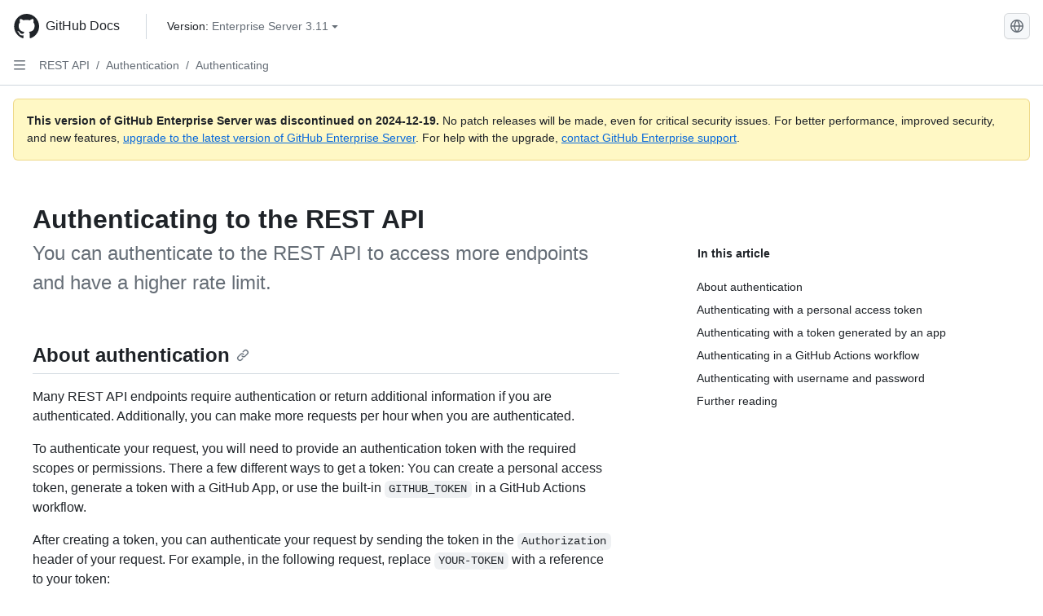

--- FILE ---
content_type: text/html; charset=utf-8
request_url: https://docs.github.com/en/enterprise-server@3.11/rest/authentication/authenticating-to-the-rest-api
body_size: 26501
content:
<!DOCTYPE html><html data-color-mode="auto" data-light-theme="light" data-dark-theme="dark" lang="en"><head><meta charset="utf-8" data-next-head=""><meta name="viewport" content="width=device-width, initial-scale=1" data-next-head=""><link rel="icon" type="image/png" href="https://github.github.com/docs-ghes-3.11/assets/cb-345/images/site/favicon.png" data-next-head=""><meta name="google-site-verification" content="c1kuD-K2HIVF635lypcsWPoD4kilo5-jA_wBFyT4uMY" data-next-head=""><title data-next-head="">Authenticating to the REST API - GitHub Enterprise Server 3.11 Docs</title><meta name="description" content="You can authenticate to the REST API to access more endpoints and have a higher rate limit." data-next-head=""><link rel="alternate" hreflang="zh-Hans" href="https://docs.github.com/zh/enterprise-server@3.11/rest/authentication/authenticating-to-the-rest-api" data-next-head=""><link rel="alternate" hreflang="es" href="https://docs.github.com/es/enterprise-server@3.11/rest/authentication/authenticating-to-the-rest-api" data-next-head=""><link rel="alternate" hreflang="pt" href="https://docs.github.com/pt/enterprise-server@3.11/rest/authentication/authenticating-to-the-rest-api" data-next-head=""><link rel="alternate" hreflang="ru" href="https://docs.github.com/ru/enterprise-server@3.11/rest/authentication/authenticating-to-the-rest-api" data-next-head=""><link rel="alternate" hreflang="ja" href="https://docs.github.com/ja/enterprise-server@3.11/rest/authentication/authenticating-to-the-rest-api" data-next-head=""><link rel="alternate" hreflang="fr" href="https://docs.github.com/fr/enterprise-server@3.11/rest/authentication/authenticating-to-the-rest-api" data-next-head=""><link rel="alternate" hreflang="de" href="https://docs.github.com/de/enterprise-server@3.11/rest/authentication/authenticating-to-the-rest-api" data-next-head=""><link rel="alternate" hreflang="ko" href="https://docs.github.com/ko/enterprise-server@3.11/rest/authentication/authenticating-to-the-rest-api" data-next-head=""><meta name="keywords" content="API" data-next-head=""><meta name="path-language" content="en" data-next-head=""><meta name="path-version" content="enterprise-server@3.11" data-next-head=""><meta name="path-product" content="rest" data-next-head=""><meta name="path-article" content="rest/authentication/authenticating-to-the-rest-api" data-next-head=""><meta name="page-document-type" content="article" data-next-head=""><meta name="status" content="200" data-next-head=""><meta property="og:site_name" content="GitHub Docs" data-next-head=""><meta property="og:title" content="Authenticating to the REST API - GitHub Enterprise Server 3.11 Docs" data-next-head=""><meta property="og:type" content="article" data-next-head=""><meta property="og:url" content="http://localhost/en/enterprise-server@3.11/rest/authentication/authenticating-to-the-rest-api" data-next-head=""><meta property="og:image" content="https://github.githubassets.com/images/modules/open_graph/github-logo.png" data-next-head=""><link rel="preload" href="https://github.github.com/docs-ghes-3.11/_next/static/css/befc662d3a7d0204.css" as="style"><link rel="stylesheet" href="https://github.github.com/docs-ghes-3.11/_next/static/css/befc662d3a7d0204.css" data-n-g=""><link rel="preload" href="https://github.github.com/docs-ghes-3.11/_next/static/css/66757a3783028467.css" as="style"><link rel="stylesheet" href="https://github.github.com/docs-ghes-3.11/_next/static/css/66757a3783028467.css" data-n-p=""><noscript data-n-css=""></noscript><script defer="" nomodule="" src="https://github.github.com/docs-ghes-3.11/_next/static/chunks/polyfills-42372ed130431b0a.js"></script><script src="https://github.github.com/docs-ghes-3.11/_next/static/chunks/webpack-896f5e3c84ac2a87.js" defer=""></script><script src="https://github.github.com/docs-ghes-3.11/_next/static/chunks/framework-19baaf6675f9027b.js" defer=""></script><script src="https://github.github.com/docs-ghes-3.11/_next/static/chunks/main-a2c1e924d9046c3c.js" defer=""></script><script src="https://github.github.com/docs-ghes-3.11/_next/static/chunks/pages/_app-2a63c2513f4f72d0.js" defer=""></script><script src="https://github.github.com/docs-ghes-3.11/_next/static/chunks/727f57db-0c1598b65f87ef51.js" defer=""></script><script src="https://github.github.com/docs-ghes-3.11/_next/static/chunks/4197-10db3e81f24542eb.js" defer=""></script><script src="https://github.github.com/docs-ghes-3.11/_next/static/chunks/7058-bc76b6e6dc360a14.js" defer=""></script><script src="https://github.github.com/docs-ghes-3.11/_next/static/chunks/690-9f438af70d12addb.js" defer=""></script><script src="https://github.github.com/docs-ghes-3.11/_next/static/chunks/6380-eead9c9f5a580ecb.js" defer=""></script><script src="https://github.github.com/docs-ghes-3.11/_next/static/chunks/824-043951f7def55226.js" defer=""></script><script src="https://github.github.com/docs-ghes-3.11/_next/static/chunks/7685-c52c49b6ade1eeb0.js" defer=""></script><script src="https://github.github.com/docs-ghes-3.11/_next/static/chunks/pages/%5BversionId%5D/rest/authentication/%5B...restPage%5D-48041912bb1aaf1f.js" defer=""></script><style data-styled="" data-styled-version="5.3.5">.cEhRXB{-webkit-box-pack:center;-webkit-justify-content:center;-ms-flex-pack:center;justify-content:center;}/*!sc*/
.dmdEgz{display:-webkit-box;display:-webkit-flex;display:-ms-flexbox;display:flex;pointer-events:none;}/*!sc*/
.hROlum{display:-webkit-box;display:-webkit-flex;display:-ms-flexbox;display:flex;-webkit-flex-direction:column;-ms-flex-direction:column;flex-direction:column;-webkit-box-flex:1;-webkit-flex-grow:1;-ms-flex-positive:1;flex-grow:1;min-width:0;}/*!sc*/
.bmseMA{-webkit-box-flex:1;-webkit-flex-grow:1;-ms-flex-positive:1;flex-grow:1;font-weight:400;word-break:break-word;}/*!sc*/
.Ywlla{list-style:none;}/*!sc*/
.cUxMoC{display:-webkit-box;display:-webkit-flex;display:-ms-flexbox;display:flex;-webkit-box-flex:1;-webkit-flex-grow:1;-ms-flex-positive:1;flex-grow:1;}/*!sc*/
.lmYNOb{height:20px;-webkit-flex-shrink:0;-ms-flex-negative:0;flex-shrink:0;color:var(--fgColor-muted,var(--color-fg-muted,#656d76));margin-left:8px;font-weight:initial;}/*!sc*/
[data-variant="danger"]:hover .Box-sc-g0xbh4-0,[data-variant="danger"]:active .lmYNOb{color:var(--fgColor-default,var(--color-fg-default,#1F2328));}/*!sc*/
.gMkIpo{padding:0;margin:0;display:none;}/*!sc*/
.gMkIpo *{font-size:14px;}/*!sc*/
.enEvIH{padding:0;margin:0;display:block;}/*!sc*/
.enEvIH *{font-size:14px;}/*!sc*/
.ivpQTm{-webkit-box-flex:1;-webkit-flex-grow:1;-ms-flex-positive:1;flex-grow:1;font-weight:600;word-break:break-word;}/*!sc*/
.eQiQea{grid-area:topper;}/*!sc*/
.ijSsTo{grid-area:intro;}/*!sc*/
.giVcWX{-webkit-align-self:flex-start;-ms-flex-item-align:start;align-self:flex-start;grid-area:sidebar;}/*!sc*/
.kohLxz{grid-area:content;}/*!sc*/
data-styled.g3[id="Box-sc-g0xbh4-0"]{content:"cEhRXB,dmdEgz,hROlum,bmseMA,Ywlla,cUxMoC,lmYNOb,gMkIpo,enEvIH,ivpQTm,eQiQea,ijSsTo,giVcWX,kohLxz,"}/*!sc*/
.hXCKEr{border-radius:6px;border:1px solid;border-color:transparent;font-family:inherit;font-weight:500;font-size:14px;cursor:pointer;-webkit-appearance:none;-moz-appearance:none;appearance:none;-webkit-user-select:none;-moz-user-select:none;-ms-user-select:none;user-select:none;-webkit-text-decoration:none;text-decoration:none;text-align:center;display:-webkit-box;display:-webkit-flex;display:-ms-flexbox;display:flex;-webkit-align-items:center;-webkit-box-align:center;-ms-flex-align:center;align-items:center;-webkit-box-pack:justify;-webkit-justify-content:space-between;-ms-flex-pack:justify;justify-content:space-between;height:32px;padding:0 12px;gap:8px;min-width:-webkit-max-content;min-width:-moz-max-content;min-width:max-content;-webkit-transition:80ms cubic-bezier(0.65,0,0.35,1);transition:80ms cubic-bezier(0.65,0,0.35,1);-webkit-transition-property:color,fill,background-color,border-color;transition-property:color,fill,background-color,border-color;color:var(--button-default-fgColor-rest,var(--color-btn-text,#24292f));background-color:transparent;box-shadow:none;}/*!sc*/
.hXCKEr:focus:not(:disabled){box-shadow:none;outline:2px solid var(--fgColor-accent,var(--color-accent-fg,#0969da));outline-offset:-2px;}/*!sc*/
.hXCKEr:focus:not(:disabled):not(:focus-visible){outline:solid 1px transparent;}/*!sc*/
.hXCKEr:focus-visible:not(:disabled){box-shadow:none;outline:2px solid var(--fgColor-accent,var(--color-accent-fg,#0969da));outline-offset:-2px;}/*!sc*/
.hXCKEr[href]{display:-webkit-inline-box;display:-webkit-inline-flex;display:-ms-inline-flexbox;display:inline-flex;}/*!sc*/
.hXCKEr[href]:hover{-webkit-text-decoration:none;text-decoration:none;}/*!sc*/
.hXCKEr:hover{-webkit-transition-duration:80ms;transition-duration:80ms;}/*!sc*/
.hXCKEr:active{-webkit-transition:none;transition:none;}/*!sc*/
.hXCKEr[data-inactive]{cursor:auto;}/*!sc*/
.hXCKEr:disabled{cursor:not-allowed;box-shadow:none;color:var(--fgColor-disabled,var(--color-primer-fg-disabled,#8c959f));}/*!sc*/
.hXCKEr:disabled [data-component=ButtonCounter],.hXCKEr:disabled [data-component="leadingVisual"],.hXCKEr:disabled [data-component="trailingAction"]{color:inherit;}/*!sc*/
@media (forced-colors:active){.hXCKEr:focus{outline:solid 1px transparent;}}/*!sc*/
.hXCKEr [data-component=ButtonCounter]{font-size:12px;}/*!sc*/
.hXCKEr[data-component=IconButton]{display:inline-grid;padding:unset;place-content:center;width:32px;min-width:unset;}/*!sc*/
.hXCKEr[data-size="small"]{padding:0 8px;height:28px;gap:4px;font-size:12px;}/*!sc*/
.hXCKEr[data-size="small"] [data-component="text"]{line-height:calc(20 / 12);}/*!sc*/
.hXCKEr[data-size="small"] [data-component=ButtonCounter]{font-size:12px;}/*!sc*/
.hXCKEr[data-size="small"] [data-component="buttonContent"] > :not(:last-child){margin-right:4px;}/*!sc*/
.hXCKEr[data-size="small"][data-component=IconButton]{width:28px;padding:unset;}/*!sc*/
.hXCKEr[data-size="large"]{padding:0 16px;height:40px;gap:8px;}/*!sc*/
.hXCKEr[data-size="large"] [data-component="buttonContent"] > :not(:last-child){margin-right:8px;}/*!sc*/
.hXCKEr[data-size="large"][data-component=IconButton]{width:40px;padding:unset;}/*!sc*/
.hXCKEr[data-block="block"]{width:100%;}/*!sc*/
.hXCKEr[data-label-wrap="true"]{min-width:-webkit-fit-content;min-width:-moz-fit-content;min-width:fit-content;height:unset;min-height:var(--control-medium-size,2rem);}/*!sc*/
.hXCKEr[data-label-wrap="true"] [data-component="buttonContent"]{-webkit-flex:1 1 auto;-ms-flex:1 1 auto;flex:1 1 auto;-webkit-align-self:stretch;-ms-flex-item-align:stretch;align-self:stretch;padding-block:calc(var(--control-medium-paddingBlock,0.375rem) - 2px);}/*!sc*/
.hXCKEr[data-label-wrap="true"] [data-component="text"]{white-space:unset;word-break:break-word;}/*!sc*/
.hXCKEr[data-label-wrap="true"][data-size="small"]{height:unset;min-height:var(--control-small-size,1.75rem);}/*!sc*/
.hXCKEr[data-label-wrap="true"][data-size="small"] [data-component="buttonContent"]{padding-block:calc(var(--control-small-paddingBlock,0.25rem) - 2px);}/*!sc*/
.hXCKEr[data-label-wrap="true"][data-size="large"]{height:unset;min-height:var(--control-large-size,2.5rem);padding-inline:var(--control-large-paddingInline-spacious,1rem);}/*!sc*/
.hXCKEr[data-label-wrap="true"][data-size="large"] [data-component="buttonContent"]{padding-block:calc(var(--control-large-paddingBlock,0.625rem) - 2px);}/*!sc*/
.hXCKEr[data-inactive]:not([disabled]){background-color:var(--button-inactive-bgColor,var(--button-inactive-bgColor-rest,var(--color-btn-inactive-bg,#eaeef2)));border-color:var(--button-inactive-bgColor,var(--button-inactive-bgColor-rest,var(--color-btn-inactive-bg,#eaeef2)));color:var(--button-inactive-fgColor,var(--button-inactive-fgColor-rest,var(--color-btn-inactive-text,#57606a)));}/*!sc*/
.hXCKEr[data-inactive]:not([disabled]):focus-visible{box-shadow:none;}/*!sc*/
.hXCKEr [data-component="leadingVisual"]{grid-area:leadingVisual;color:var(--fgColor-muted,var(--color-fg-muted,#656d76));}/*!sc*/
.hXCKEr [data-component="text"]{grid-area:text;line-height:calc(20/14);white-space:nowrap;}/*!sc*/
.hXCKEr [data-component="trailingVisual"]{grid-area:trailingVisual;}/*!sc*/
.hXCKEr [data-component="trailingAction"]{margin-right:-4px;color:var(--fgColor-muted,var(--color-fg-muted,#656d76));}/*!sc*/
.hXCKEr [data-component="buttonContent"]{-webkit-flex:1 0 auto;-ms-flex:1 0 auto;flex:1 0 auto;display:grid;grid-template-areas:"leadingVisual text trailingVisual";grid-template-columns:min-content minmax(0,auto) min-content;-webkit-align-items:center;-webkit-box-align:center;-ms-flex-align:center;align-items:center;-webkit-align-content:center;-ms-flex-line-pack:center;align-content:center;}/*!sc*/
.hXCKEr [data-component="buttonContent"] > :not(:last-child){margin-right:8px;}/*!sc*/
.hXCKEr [data-component="loadingSpinner"]{grid-area:text;margin-right:0px !important;place-self:center;}/*!sc*/
.hXCKEr [data-component="loadingSpinner"] + [data-component="text"]{visibility:hidden;}/*!sc*/
.hXCKEr:hover:not([disabled]){background-color:var(--control-transparent-bgColor-hover,var(--color-action-list-item-default-hover-bg,rgba(208,215,222,0.32)));}/*!sc*/
.hXCKEr:active:not([disabled]){background-color:var(--control-transparent-bgColor-active,var(--color-action-list-item-default-active-bg,rgba(208,215,222,0.48)));}/*!sc*/
.hXCKEr[aria-expanded=true]{background-color:var(--control-transparent-bgColor-selected,var(--color-action-list-item-default-selected-bg,rgba(208,215,222,0.24)));}/*!sc*/
.hXCKEr[data-component="IconButton"][data-no-visuals]{color:var(--fgColor-muted,var(--color-fg-muted,#656d76));}/*!sc*/
.hXCKEr[data-no-visuals]{color:var(--fgColor-accent,var(--color-accent-fg,#0969da));}/*!sc*/
.hXCKEr:has([data-component="ButtonCounter"]){color:var(--button-default-fgColor-rest,var(--color-btn-text,#24292f));}/*!sc*/
.hXCKEr:disabled[data-no-visuals]{color:var(--fgColor-disabled,var(--color-primer-fg-disabled,#8c959f));}/*!sc*/
.hXCKEr:disabled[data-no-visuals] [data-component=ButtonCounter]{color:inherit;}/*!sc*/
.hXCKEr{height:auto;text-align:left;}/*!sc*/
.hXCKEr span:first-child{display:inline;}/*!sc*/
.jOdgLl{border-radius:6px;border:1px solid;border-color:var(--button-default-borderColor-rest,var(--button-default-borderColor-rest,var(--color-btn-border,rgba(31,35,40,0.15))));font-family:inherit;font-weight:500;font-size:14px;cursor:pointer;-webkit-appearance:none;-moz-appearance:none;appearance:none;-webkit-user-select:none;-moz-user-select:none;-ms-user-select:none;user-select:none;-webkit-text-decoration:none;text-decoration:none;text-align:center;display:-webkit-box;display:-webkit-flex;display:-ms-flexbox;display:flex;-webkit-align-items:center;-webkit-box-align:center;-ms-flex-align:center;align-items:center;-webkit-box-pack:justify;-webkit-justify-content:space-between;-ms-flex-pack:justify;justify-content:space-between;height:32px;padding:0 12px;gap:8px;min-width:-webkit-max-content;min-width:-moz-max-content;min-width:max-content;-webkit-transition:80ms cubic-bezier(0.65,0,0.35,1);transition:80ms cubic-bezier(0.65,0,0.35,1);-webkit-transition-property:color,fill,background-color,border-color;transition-property:color,fill,background-color,border-color;color:var(--button-default-fgColor-rest,var(--color-btn-text,#24292f));background-color:var(--button-default-bgColor-rest,var(--color-btn-bg,#f6f8fa));box-shadow:var(--button-default-shadow-resting,var(--color-btn-shadow,0 1px 0 rgba(31,35,40,0.04))),var(--button-default-shadow-inset,var(--color-btn-inset-shadow,inset 0 1px 0 rgba(255,255,255,0.25)));}/*!sc*/
.jOdgLl:focus:not(:disabled){box-shadow:none;outline:2px solid var(--fgColor-accent,var(--color-accent-fg,#0969da));outline-offset:-2px;}/*!sc*/
.jOdgLl:focus:not(:disabled):not(:focus-visible){outline:solid 1px transparent;}/*!sc*/
.jOdgLl:focus-visible:not(:disabled){box-shadow:none;outline:2px solid var(--fgColor-accent,var(--color-accent-fg,#0969da));outline-offset:-2px;}/*!sc*/
.jOdgLl[href]{display:-webkit-inline-box;display:-webkit-inline-flex;display:-ms-inline-flexbox;display:inline-flex;}/*!sc*/
.jOdgLl[href]:hover{-webkit-text-decoration:none;text-decoration:none;}/*!sc*/
.jOdgLl:hover{-webkit-transition-duration:80ms;transition-duration:80ms;}/*!sc*/
.jOdgLl:active{-webkit-transition:none;transition:none;}/*!sc*/
.jOdgLl[data-inactive]{cursor:auto;}/*!sc*/
.jOdgLl:disabled{cursor:not-allowed;box-shadow:none;color:var(--fgColor-disabled,var(--color-primer-fg-disabled,#8c959f));border-color:var(--button-default-borderColor-disabled,var(--button-default-borderColor-rest,var(--color-btn-border,rgba(31,35,40,0.15))));background-color:var(--button-default-bgColor-disabled,var(--control-bgColor-disabled,var(--color-input-disabled-bg,rgba(175,184,193,0.2))));}/*!sc*/
.jOdgLl:disabled [data-component=ButtonCounter]{color:inherit;}/*!sc*/
@media (forced-colors:active){.jOdgLl:focus{outline:solid 1px transparent;}}/*!sc*/
.jOdgLl [data-component=ButtonCounter]{font-size:12px;background-color:var(--buttonCounter-default-bgColor-rest,var(--color-btn-counter-bg,rgba(31,35,40,0.08)));}/*!sc*/
.jOdgLl[data-component=IconButton]{display:inline-grid;padding:unset;place-content:center;width:32px;min-width:unset;}/*!sc*/
.jOdgLl[data-size="small"]{padding:0 8px;height:28px;gap:4px;font-size:12px;}/*!sc*/
.jOdgLl[data-size="small"] [data-component="text"]{line-height:calc(20 / 12);}/*!sc*/
.jOdgLl[data-size="small"] [data-component=ButtonCounter]{font-size:12px;}/*!sc*/
.jOdgLl[data-size="small"] [data-component="buttonContent"] > :not(:last-child){margin-right:4px;}/*!sc*/
.jOdgLl[data-size="small"][data-component=IconButton]{width:28px;padding:unset;}/*!sc*/
.jOdgLl[data-size="large"]{padding:0 16px;height:40px;gap:8px;}/*!sc*/
.jOdgLl[data-size="large"] [data-component="buttonContent"] > :not(:last-child){margin-right:8px;}/*!sc*/
.jOdgLl[data-size="large"][data-component=IconButton]{width:40px;padding:unset;}/*!sc*/
.jOdgLl[data-block="block"]{width:100%;}/*!sc*/
.jOdgLl[data-label-wrap="true"]{min-width:-webkit-fit-content;min-width:-moz-fit-content;min-width:fit-content;height:unset;min-height:var(--control-medium-size,2rem);}/*!sc*/
.jOdgLl[data-label-wrap="true"] [data-component="buttonContent"]{-webkit-flex:1 1 auto;-ms-flex:1 1 auto;flex:1 1 auto;-webkit-align-self:stretch;-ms-flex-item-align:stretch;align-self:stretch;padding-block:calc(var(--control-medium-paddingBlock,0.375rem) - 2px);}/*!sc*/
.jOdgLl[data-label-wrap="true"] [data-component="text"]{white-space:unset;word-break:break-word;}/*!sc*/
.jOdgLl[data-label-wrap="true"][data-size="small"]{height:unset;min-height:var(--control-small-size,1.75rem);}/*!sc*/
.jOdgLl[data-label-wrap="true"][data-size="small"] [data-component="buttonContent"]{padding-block:calc(var(--control-small-paddingBlock,0.25rem) - 2px);}/*!sc*/
.jOdgLl[data-label-wrap="true"][data-size="large"]{height:unset;min-height:var(--control-large-size,2.5rem);padding-inline:var(--control-large-paddingInline-spacious,1rem);}/*!sc*/
.jOdgLl[data-label-wrap="true"][data-size="large"] [data-component="buttonContent"]{padding-block:calc(var(--control-large-paddingBlock,0.625rem) - 2px);}/*!sc*/
.jOdgLl[data-inactive]:not([disabled]){background-color:var(--button-inactive-bgColor,var(--button-inactive-bgColor-rest,var(--color-btn-inactive-bg,#eaeef2)));border-color:var(--button-inactive-bgColor,var(--button-inactive-bgColor-rest,var(--color-btn-inactive-bg,#eaeef2)));color:var(--button-inactive-fgColor,var(--button-inactive-fgColor-rest,var(--color-btn-inactive-text,#57606a)));}/*!sc*/
.jOdgLl[data-inactive]:not([disabled]):focus-visible{box-shadow:none;}/*!sc*/
.jOdgLl [data-component="leadingVisual"]{grid-area:leadingVisual;}/*!sc*/
.jOdgLl [data-component="text"]{grid-area:text;line-height:calc(20/14);white-space:nowrap;}/*!sc*/
.jOdgLl [data-component="trailingVisual"]{grid-area:trailingVisual;}/*!sc*/
.jOdgLl [data-component="trailingAction"]{margin-right:-4px;}/*!sc*/
.jOdgLl [data-component="buttonContent"]{-webkit-flex:1 0 auto;-ms-flex:1 0 auto;flex:1 0 auto;display:grid;grid-template-areas:"leadingVisual text trailingVisual";grid-template-columns:min-content minmax(0,auto) min-content;-webkit-align-items:center;-webkit-box-align:center;-ms-flex-align:center;align-items:center;-webkit-align-content:center;-ms-flex-line-pack:center;align-content:center;}/*!sc*/
.jOdgLl [data-component="buttonContent"] > :not(:last-child){margin-right:8px;}/*!sc*/
.jOdgLl [data-component="loadingSpinner"]{grid-area:text;margin-right:0px !important;place-self:center;}/*!sc*/
.jOdgLl [data-component="loadingSpinner"] + [data-component="text"]{visibility:hidden;}/*!sc*/
.jOdgLl:hover:not([disabled]):not([data-inactive]){background-color:var(--button-default-bgColor-hover,var(--color-btn-hover-bg,#f3f4f6));border-color:var(--button-default-borderColor-hover,var(--button-default-borderColor-hover,var(--color-btn-hover-border,rgba(31,35,40,0.15))));}/*!sc*/
.jOdgLl:active:not([disabled]):not([data-inactive]){background-color:var(--button-default-bgColor-active,var(--color-btn-active-bg,hsla(220,14%,93%,1)));border-color:var(--button-default-borderColor-active,var(--button-default-borderColor-active,var(--color-btn-active-border,rgba(31,35,40,0.15))));}/*!sc*/
.jOdgLl[aria-expanded=true]{background-color:var(--button-default-bgColor-active,var(--color-btn-active-bg,hsla(220,14%,93%,1)));border-color:var(--button-default-borderColor-active,var(--button-default-borderColor-active,var(--color-btn-active-border,rgba(31,35,40,0.15))));}/*!sc*/
.jOdgLl [data-component="leadingVisual"],.jOdgLl [data-component="trailingVisual"],.jOdgLl [data-component="trailingAction"]{color:var(--button-color,var(--fgColor-muted,var(--color-fg-muted,#656d76)));}/*!sc*/
.jOdgLl[data-component="IconButton"][data-no-visuals]{color:var(--fgColor-muted,var(--color-fg-muted,#656d76));}/*!sc*/
.jOdgLl[data-no-visuals]{border-top-left-radius:unset;border-bottom-left-radius:unset;}/*!sc*/
.hmWbvh{border-radius:6px;border:1px solid;border-color:var(--button-default-borderColor-rest,var(--button-default-borderColor-rest,var(--color-btn-border,rgba(31,35,40,0.15))));font-family:inherit;font-weight:500;font-size:14px;cursor:pointer;-webkit-appearance:none;-moz-appearance:none;appearance:none;-webkit-user-select:none;-moz-user-select:none;-ms-user-select:none;user-select:none;-webkit-text-decoration:none;text-decoration:none;text-align:center;display:-webkit-box;display:-webkit-flex;display:-ms-flexbox;display:flex;-webkit-align-items:center;-webkit-box-align:center;-ms-flex-align:center;align-items:center;-webkit-box-pack:justify;-webkit-justify-content:space-between;-ms-flex-pack:justify;justify-content:space-between;height:32px;padding:0 12px;gap:8px;min-width:-webkit-max-content;min-width:-moz-max-content;min-width:max-content;-webkit-transition:80ms cubic-bezier(0.65,0,0.35,1);transition:80ms cubic-bezier(0.65,0,0.35,1);-webkit-transition-property:color,fill,background-color,border-color;transition-property:color,fill,background-color,border-color;color:var(--button-default-fgColor-rest,var(--color-btn-text,#24292f));background-color:var(--button-default-bgColor-rest,var(--color-btn-bg,#f6f8fa));box-shadow:var(--button-default-shadow-resting,var(--color-btn-shadow,0 1px 0 rgba(31,35,40,0.04))),var(--button-default-shadow-inset,var(--color-btn-inset-shadow,inset 0 1px 0 rgba(255,255,255,0.25)));}/*!sc*/
.hmWbvh:focus:not(:disabled){box-shadow:none;outline:2px solid var(--fgColor-accent,var(--color-accent-fg,#0969da));outline-offset:-2px;}/*!sc*/
.hmWbvh:focus:not(:disabled):not(:focus-visible){outline:solid 1px transparent;}/*!sc*/
.hmWbvh:focus-visible:not(:disabled){box-shadow:none;outline:2px solid var(--fgColor-accent,var(--color-accent-fg,#0969da));outline-offset:-2px;}/*!sc*/
.hmWbvh[href]{display:-webkit-inline-box;display:-webkit-inline-flex;display:-ms-inline-flexbox;display:inline-flex;}/*!sc*/
.hmWbvh[href]:hover{-webkit-text-decoration:none;text-decoration:none;}/*!sc*/
.hmWbvh:hover{-webkit-transition-duration:80ms;transition-duration:80ms;}/*!sc*/
.hmWbvh:active{-webkit-transition:none;transition:none;}/*!sc*/
.hmWbvh[data-inactive]{cursor:auto;}/*!sc*/
.hmWbvh:disabled{cursor:not-allowed;box-shadow:none;color:var(--fgColor-disabled,var(--color-primer-fg-disabled,#8c959f));border-color:var(--button-default-borderColor-disabled,var(--button-default-borderColor-rest,var(--color-btn-border,rgba(31,35,40,0.15))));background-color:var(--button-default-bgColor-disabled,var(--control-bgColor-disabled,var(--color-input-disabled-bg,rgba(175,184,193,0.2))));}/*!sc*/
.hmWbvh:disabled [data-component=ButtonCounter]{color:inherit;}/*!sc*/
@media (forced-colors:active){.hmWbvh:focus{outline:solid 1px transparent;}}/*!sc*/
.hmWbvh [data-component=ButtonCounter]{font-size:12px;background-color:var(--buttonCounter-default-bgColor-rest,var(--color-btn-counter-bg,rgba(31,35,40,0.08)));}/*!sc*/
.hmWbvh[data-component=IconButton]{display:inline-grid;padding:unset;place-content:center;width:32px;min-width:unset;}/*!sc*/
.hmWbvh[data-size="small"]{padding:0 8px;height:28px;gap:4px;font-size:12px;}/*!sc*/
.hmWbvh[data-size="small"] [data-component="text"]{line-height:calc(20 / 12);}/*!sc*/
.hmWbvh[data-size="small"] [data-component=ButtonCounter]{font-size:12px;}/*!sc*/
.hmWbvh[data-size="small"] [data-component="buttonContent"] > :not(:last-child){margin-right:4px;}/*!sc*/
.hmWbvh[data-size="small"][data-component=IconButton]{width:28px;padding:unset;}/*!sc*/
.hmWbvh[data-size="large"]{padding:0 16px;height:40px;gap:8px;}/*!sc*/
.hmWbvh[data-size="large"] [data-component="buttonContent"] > :not(:last-child){margin-right:8px;}/*!sc*/
.hmWbvh[data-size="large"][data-component=IconButton]{width:40px;padding:unset;}/*!sc*/
.hmWbvh[data-block="block"]{width:100%;}/*!sc*/
.hmWbvh[data-label-wrap="true"]{min-width:-webkit-fit-content;min-width:-moz-fit-content;min-width:fit-content;height:unset;min-height:var(--control-medium-size,2rem);}/*!sc*/
.hmWbvh[data-label-wrap="true"] [data-component="buttonContent"]{-webkit-flex:1 1 auto;-ms-flex:1 1 auto;flex:1 1 auto;-webkit-align-self:stretch;-ms-flex-item-align:stretch;align-self:stretch;padding-block:calc(var(--control-medium-paddingBlock,0.375rem) - 2px);}/*!sc*/
.hmWbvh[data-label-wrap="true"] [data-component="text"]{white-space:unset;word-break:break-word;}/*!sc*/
.hmWbvh[data-label-wrap="true"][data-size="small"]{height:unset;min-height:var(--control-small-size,1.75rem);}/*!sc*/
.hmWbvh[data-label-wrap="true"][data-size="small"] [data-component="buttonContent"]{padding-block:calc(var(--control-small-paddingBlock,0.25rem) - 2px);}/*!sc*/
.hmWbvh[data-label-wrap="true"][data-size="large"]{height:unset;min-height:var(--control-large-size,2.5rem);padding-inline:var(--control-large-paddingInline-spacious,1rem);}/*!sc*/
.hmWbvh[data-label-wrap="true"][data-size="large"] [data-component="buttonContent"]{padding-block:calc(var(--control-large-paddingBlock,0.625rem) - 2px);}/*!sc*/
.hmWbvh[data-inactive]:not([disabled]){background-color:var(--button-inactive-bgColor,var(--button-inactive-bgColor-rest,var(--color-btn-inactive-bg,#eaeef2)));border-color:var(--button-inactive-bgColor,var(--button-inactive-bgColor-rest,var(--color-btn-inactive-bg,#eaeef2)));color:var(--button-inactive-fgColor,var(--button-inactive-fgColor-rest,var(--color-btn-inactive-text,#57606a)));}/*!sc*/
.hmWbvh[data-inactive]:not([disabled]):focus-visible{box-shadow:none;}/*!sc*/
.hmWbvh [data-component="leadingVisual"]{grid-area:leadingVisual;}/*!sc*/
.hmWbvh [data-component="text"]{grid-area:text;line-height:calc(20/14);white-space:nowrap;}/*!sc*/
.hmWbvh [data-component="trailingVisual"]{grid-area:trailingVisual;}/*!sc*/
.hmWbvh [data-component="trailingAction"]{margin-right:-4px;}/*!sc*/
.hmWbvh [data-component="buttonContent"]{-webkit-flex:1 0 auto;-ms-flex:1 0 auto;flex:1 0 auto;display:grid;grid-template-areas:"leadingVisual text trailingVisual";grid-template-columns:min-content minmax(0,auto) min-content;-webkit-align-items:center;-webkit-box-align:center;-ms-flex-align:center;align-items:center;-webkit-align-content:center;-ms-flex-line-pack:center;align-content:center;}/*!sc*/
.hmWbvh [data-component="buttonContent"] > :not(:last-child){margin-right:8px;}/*!sc*/
.hmWbvh [data-component="loadingSpinner"]{grid-area:text;margin-right:0px !important;place-self:center;}/*!sc*/
.hmWbvh [data-component="loadingSpinner"] + [data-component="text"]{visibility:hidden;}/*!sc*/
.hmWbvh:hover:not([disabled]):not([data-inactive]){background-color:var(--button-default-bgColor-hover,var(--color-btn-hover-bg,#f3f4f6));border-color:var(--button-default-borderColor-hover,var(--button-default-borderColor-hover,var(--color-btn-hover-border,rgba(31,35,40,0.15))));}/*!sc*/
.hmWbvh:active:not([disabled]):not([data-inactive]){background-color:var(--button-default-bgColor-active,var(--color-btn-active-bg,hsla(220,14%,93%,1)));border-color:var(--button-default-borderColor-active,var(--button-default-borderColor-active,var(--color-btn-active-border,rgba(31,35,40,0.15))));}/*!sc*/
.hmWbvh[aria-expanded=true]{background-color:var(--button-default-bgColor-active,var(--color-btn-active-bg,hsla(220,14%,93%,1)));border-color:var(--button-default-borderColor-active,var(--button-default-borderColor-active,var(--color-btn-active-border,rgba(31,35,40,0.15))));}/*!sc*/
.hmWbvh [data-component="leadingVisual"],.hmWbvh [data-component="trailingVisual"],.hmWbvh [data-component="trailingAction"]{color:var(--button-color,var(--fgColor-muted,var(--color-fg-muted,#656d76)));}/*!sc*/
.hmWbvh[data-component="IconButton"][data-no-visuals]{color:var(--fgColor-muted,var(--color-fg-muted,#656d76));}/*!sc*/
.lkeyoI{border-radius:6px;border:1px solid;border-color:var(--button-default-borderColor-rest,var(--button-default-borderColor-rest,var(--color-btn-border,rgba(31,35,40,0.15))));font-family:inherit;font-weight:500;font-size:14px;cursor:pointer;-webkit-appearance:none;-moz-appearance:none;appearance:none;-webkit-user-select:none;-moz-user-select:none;-ms-user-select:none;user-select:none;-webkit-text-decoration:none;text-decoration:none;text-align:center;display:-webkit-box;display:-webkit-flex;display:-ms-flexbox;display:flex;-webkit-align-items:center;-webkit-box-align:center;-ms-flex-align:center;align-items:center;-webkit-box-pack:justify;-webkit-justify-content:space-between;-ms-flex-pack:justify;justify-content:space-between;height:32px;padding:0 12px;gap:8px;min-width:-webkit-max-content;min-width:-moz-max-content;min-width:max-content;-webkit-transition:80ms cubic-bezier(0.65,0,0.35,1);transition:80ms cubic-bezier(0.65,0,0.35,1);-webkit-transition-property:color,fill,background-color,border-color;transition-property:color,fill,background-color,border-color;color:var(--button-default-fgColor-rest,var(--color-btn-text,#24292f));background-color:var(--button-default-bgColor-rest,var(--color-btn-bg,#f6f8fa));box-shadow:var(--button-default-shadow-resting,var(--color-btn-shadow,0 1px 0 rgba(31,35,40,0.04))),var(--button-default-shadow-inset,var(--color-btn-inset-shadow,inset 0 1px 0 rgba(255,255,255,0.25)));}/*!sc*/
.lkeyoI:focus:not(:disabled){box-shadow:none;outline:2px solid var(--fgColor-accent,var(--color-accent-fg,#0969da));outline-offset:-2px;}/*!sc*/
.lkeyoI:focus:not(:disabled):not(:focus-visible){outline:solid 1px transparent;}/*!sc*/
.lkeyoI:focus-visible:not(:disabled){box-shadow:none;outline:2px solid var(--fgColor-accent,var(--color-accent-fg,#0969da));outline-offset:-2px;}/*!sc*/
.lkeyoI[href]{display:-webkit-inline-box;display:-webkit-inline-flex;display:-ms-inline-flexbox;display:inline-flex;}/*!sc*/
.lkeyoI[href]:hover{-webkit-text-decoration:none;text-decoration:none;}/*!sc*/
.lkeyoI:hover{-webkit-transition-duration:80ms;transition-duration:80ms;}/*!sc*/
.lkeyoI:active{-webkit-transition:none;transition:none;}/*!sc*/
.lkeyoI[data-inactive]{cursor:auto;}/*!sc*/
.lkeyoI:disabled{cursor:not-allowed;box-shadow:none;color:var(--fgColor-disabled,var(--color-primer-fg-disabled,#8c959f));border-color:var(--button-default-borderColor-disabled,var(--button-default-borderColor-rest,var(--color-btn-border,rgba(31,35,40,0.15))));background-color:var(--button-default-bgColor-disabled,var(--control-bgColor-disabled,var(--color-input-disabled-bg,rgba(175,184,193,0.2))));}/*!sc*/
.lkeyoI:disabled [data-component=ButtonCounter]{color:inherit;}/*!sc*/
@media (forced-colors:active){.lkeyoI:focus{outline:solid 1px transparent;}}/*!sc*/
.lkeyoI [data-component=ButtonCounter]{font-size:12px;background-color:var(--buttonCounter-default-bgColor-rest,var(--color-btn-counter-bg,rgba(31,35,40,0.08)));}/*!sc*/
.lkeyoI[data-component=IconButton]{display:inline-grid;padding:unset;place-content:center;width:32px;min-width:unset;}/*!sc*/
.lkeyoI[data-size="small"]{padding:0 8px;height:28px;gap:4px;font-size:12px;}/*!sc*/
.lkeyoI[data-size="small"] [data-component="text"]{line-height:calc(20 / 12);}/*!sc*/
.lkeyoI[data-size="small"] [data-component=ButtonCounter]{font-size:12px;}/*!sc*/
.lkeyoI[data-size="small"] [data-component="buttonContent"] > :not(:last-child){margin-right:4px;}/*!sc*/
.lkeyoI[data-size="small"][data-component=IconButton]{width:28px;padding:unset;}/*!sc*/
.lkeyoI[data-size="large"]{padding:0 16px;height:40px;gap:8px;}/*!sc*/
.lkeyoI[data-size="large"] [data-component="buttonContent"] > :not(:last-child){margin-right:8px;}/*!sc*/
.lkeyoI[data-size="large"][data-component=IconButton]{width:40px;padding:unset;}/*!sc*/
.lkeyoI[data-block="block"]{width:100%;}/*!sc*/
.lkeyoI[data-label-wrap="true"]{min-width:-webkit-fit-content;min-width:-moz-fit-content;min-width:fit-content;height:unset;min-height:var(--control-medium-size,2rem);}/*!sc*/
.lkeyoI[data-label-wrap="true"] [data-component="buttonContent"]{-webkit-flex:1 1 auto;-ms-flex:1 1 auto;flex:1 1 auto;-webkit-align-self:stretch;-ms-flex-item-align:stretch;align-self:stretch;padding-block:calc(var(--control-medium-paddingBlock,0.375rem) - 2px);}/*!sc*/
.lkeyoI[data-label-wrap="true"] [data-component="text"]{white-space:unset;word-break:break-word;}/*!sc*/
.lkeyoI[data-label-wrap="true"][data-size="small"]{height:unset;min-height:var(--control-small-size,1.75rem);}/*!sc*/
.lkeyoI[data-label-wrap="true"][data-size="small"] [data-component="buttonContent"]{padding-block:calc(var(--control-small-paddingBlock,0.25rem) - 2px);}/*!sc*/
.lkeyoI[data-label-wrap="true"][data-size="large"]{height:unset;min-height:var(--control-large-size,2.5rem);padding-inline:var(--control-large-paddingInline-spacious,1rem);}/*!sc*/
.lkeyoI[data-label-wrap="true"][data-size="large"] [data-component="buttonContent"]{padding-block:calc(var(--control-large-paddingBlock,0.625rem) - 2px);}/*!sc*/
.lkeyoI[data-inactive]:not([disabled]){background-color:var(--button-inactive-bgColor,var(--button-inactive-bgColor-rest,var(--color-btn-inactive-bg,#eaeef2)));border-color:var(--button-inactive-bgColor,var(--button-inactive-bgColor-rest,var(--color-btn-inactive-bg,#eaeef2)));color:var(--button-inactive-fgColor,var(--button-inactive-fgColor-rest,var(--color-btn-inactive-text,#57606a)));}/*!sc*/
.lkeyoI[data-inactive]:not([disabled]):focus-visible{box-shadow:none;}/*!sc*/
.lkeyoI [data-component="leadingVisual"]{grid-area:leadingVisual;}/*!sc*/
.lkeyoI [data-component="text"]{grid-area:text;line-height:calc(20/14);white-space:nowrap;}/*!sc*/
.lkeyoI [data-component="trailingVisual"]{grid-area:trailingVisual;}/*!sc*/
.lkeyoI [data-component="trailingAction"]{margin-right:-4px;}/*!sc*/
.lkeyoI [data-component="buttonContent"]{-webkit-flex:1 0 auto;-ms-flex:1 0 auto;flex:1 0 auto;display:grid;grid-template-areas:"leadingVisual text trailingVisual";grid-template-columns:min-content minmax(0,auto) min-content;-webkit-align-items:center;-webkit-box-align:center;-ms-flex-align:center;align-items:center;-webkit-align-content:center;-ms-flex-line-pack:center;align-content:center;}/*!sc*/
.lkeyoI [data-component="buttonContent"] > :not(:last-child){margin-right:8px;}/*!sc*/
.lkeyoI [data-component="loadingSpinner"]{grid-area:text;margin-right:0px !important;place-self:center;}/*!sc*/
.lkeyoI [data-component="loadingSpinner"] + [data-component="text"]{visibility:hidden;}/*!sc*/
.lkeyoI:hover:not([disabled]):not([data-inactive]){background-color:var(--button-default-bgColor-hover,var(--color-btn-hover-bg,#f3f4f6));border-color:var(--button-default-borderColor-hover,var(--button-default-borderColor-hover,var(--color-btn-hover-border,rgba(31,35,40,0.15))));}/*!sc*/
.lkeyoI:active:not([disabled]):not([data-inactive]){background-color:var(--button-default-bgColor-active,var(--color-btn-active-bg,hsla(220,14%,93%,1)));border-color:var(--button-default-borderColor-active,var(--button-default-borderColor-active,var(--color-btn-active-border,rgba(31,35,40,0.15))));}/*!sc*/
.lkeyoI[aria-expanded=true]{background-color:var(--button-default-bgColor-active,var(--color-btn-active-bg,hsla(220,14%,93%,1)));border-color:var(--button-default-borderColor-active,var(--button-default-borderColor-active,var(--color-btn-active-border,rgba(31,35,40,0.15))));}/*!sc*/
.lkeyoI [data-component="leadingVisual"],.lkeyoI [data-component="trailingVisual"],.lkeyoI [data-component="trailingAction"]{color:var(--button-color,var(--fgColor-muted,var(--color-fg-muted,#656d76)));}/*!sc*/
.lkeyoI[data-component="IconButton"][data-no-visuals]{color:var(--fgColor-muted,var(--color-fg-muted,#656d76));}/*!sc*/
.lkeyoI[data-no-visuals]{display:none;}/*!sc*/
.htZXvk{border-radius:6px;border:1px solid;border-color:var(--button-default-borderColor-rest,var(--button-default-borderColor-rest,var(--color-btn-border,rgba(31,35,40,0.15))));font-family:inherit;font-weight:500;font-size:14px;cursor:pointer;-webkit-appearance:none;-moz-appearance:none;appearance:none;-webkit-user-select:none;-moz-user-select:none;-ms-user-select:none;user-select:none;-webkit-text-decoration:none;text-decoration:none;text-align:center;display:-webkit-box;display:-webkit-flex;display:-ms-flexbox;display:flex;-webkit-align-items:center;-webkit-box-align:center;-ms-flex-align:center;align-items:center;-webkit-box-pack:justify;-webkit-justify-content:space-between;-ms-flex-pack:justify;justify-content:space-between;height:32px;padding:0 12px;gap:8px;min-width:-webkit-max-content;min-width:-moz-max-content;min-width:max-content;-webkit-transition:80ms cubic-bezier(0.65,0,0.35,1);transition:80ms cubic-bezier(0.65,0,0.35,1);-webkit-transition-property:color,fill,background-color,border-color;transition-property:color,fill,background-color,border-color;color:var(--button-default-fgColor-rest,var(--color-btn-text,#24292f));background-color:var(--button-default-bgColor-rest,var(--color-btn-bg,#f6f8fa));box-shadow:var(--button-default-shadow-resting,var(--color-btn-shadow,0 1px 0 rgba(31,35,40,0.04))),var(--button-default-shadow-inset,var(--color-btn-inset-shadow,inset 0 1px 0 rgba(255,255,255,0.25)));}/*!sc*/
.htZXvk:focus:not(:disabled){box-shadow:none;outline:2px solid var(--fgColor-accent,var(--color-accent-fg,#0969da));outline-offset:-2px;}/*!sc*/
.htZXvk:focus:not(:disabled):not(:focus-visible){outline:solid 1px transparent;}/*!sc*/
.htZXvk:focus-visible:not(:disabled){box-shadow:none;outline:2px solid var(--fgColor-accent,var(--color-accent-fg,#0969da));outline-offset:-2px;}/*!sc*/
.htZXvk[href]{display:-webkit-inline-box;display:-webkit-inline-flex;display:-ms-inline-flexbox;display:inline-flex;}/*!sc*/
.htZXvk[href]:hover{-webkit-text-decoration:none;text-decoration:none;}/*!sc*/
.htZXvk:hover{-webkit-transition-duration:80ms;transition-duration:80ms;}/*!sc*/
.htZXvk:active{-webkit-transition:none;transition:none;}/*!sc*/
.htZXvk[data-inactive]{cursor:auto;}/*!sc*/
.htZXvk:disabled{cursor:not-allowed;box-shadow:none;color:var(--fgColor-disabled,var(--color-primer-fg-disabled,#8c959f));border-color:var(--button-default-borderColor-disabled,var(--button-default-borderColor-rest,var(--color-btn-border,rgba(31,35,40,0.15))));background-color:var(--button-default-bgColor-disabled,var(--control-bgColor-disabled,var(--color-input-disabled-bg,rgba(175,184,193,0.2))));}/*!sc*/
.htZXvk:disabled [data-component=ButtonCounter]{color:inherit;}/*!sc*/
@media (forced-colors:active){.htZXvk:focus{outline:solid 1px transparent;}}/*!sc*/
.htZXvk [data-component=ButtonCounter]{font-size:12px;background-color:var(--buttonCounter-default-bgColor-rest,var(--color-btn-counter-bg,rgba(31,35,40,0.08)));}/*!sc*/
.htZXvk[data-component=IconButton]{display:inline-grid;padding:unset;place-content:center;width:32px;min-width:unset;}/*!sc*/
.htZXvk[data-size="small"]{padding:0 8px;height:28px;gap:4px;font-size:12px;}/*!sc*/
.htZXvk[data-size="small"] [data-component="text"]{line-height:calc(20 / 12);}/*!sc*/
.htZXvk[data-size="small"] [data-component=ButtonCounter]{font-size:12px;}/*!sc*/
.htZXvk[data-size="small"] [data-component="buttonContent"] > :not(:last-child){margin-right:4px;}/*!sc*/
.htZXvk[data-size="small"][data-component=IconButton]{width:28px;padding:unset;}/*!sc*/
.htZXvk[data-size="large"]{padding:0 16px;height:40px;gap:8px;}/*!sc*/
.htZXvk[data-size="large"] [data-component="buttonContent"] > :not(:last-child){margin-right:8px;}/*!sc*/
.htZXvk[data-size="large"][data-component=IconButton]{width:40px;padding:unset;}/*!sc*/
.htZXvk[data-block="block"]{width:100%;}/*!sc*/
.htZXvk[data-label-wrap="true"]{min-width:-webkit-fit-content;min-width:-moz-fit-content;min-width:fit-content;height:unset;min-height:var(--control-medium-size,2rem);}/*!sc*/
.htZXvk[data-label-wrap="true"] [data-component="buttonContent"]{-webkit-flex:1 1 auto;-ms-flex:1 1 auto;flex:1 1 auto;-webkit-align-self:stretch;-ms-flex-item-align:stretch;align-self:stretch;padding-block:calc(var(--control-medium-paddingBlock,0.375rem) - 2px);}/*!sc*/
.htZXvk[data-label-wrap="true"] [data-component="text"]{white-space:unset;word-break:break-word;}/*!sc*/
.htZXvk[data-label-wrap="true"][data-size="small"]{height:unset;min-height:var(--control-small-size,1.75rem);}/*!sc*/
.htZXvk[data-label-wrap="true"][data-size="small"] [data-component="buttonContent"]{padding-block:calc(var(--control-small-paddingBlock,0.25rem) - 2px);}/*!sc*/
.htZXvk[data-label-wrap="true"][data-size="large"]{height:unset;min-height:var(--control-large-size,2.5rem);padding-inline:var(--control-large-paddingInline-spacious,1rem);}/*!sc*/
.htZXvk[data-label-wrap="true"][data-size="large"] [data-component="buttonContent"]{padding-block:calc(var(--control-large-paddingBlock,0.625rem) - 2px);}/*!sc*/
.htZXvk[data-inactive]:not([disabled]){background-color:var(--button-inactive-bgColor,var(--button-inactive-bgColor-rest,var(--color-btn-inactive-bg,#eaeef2)));border-color:var(--button-inactive-bgColor,var(--button-inactive-bgColor-rest,var(--color-btn-inactive-bg,#eaeef2)));color:var(--button-inactive-fgColor,var(--button-inactive-fgColor-rest,var(--color-btn-inactive-text,#57606a)));}/*!sc*/
.htZXvk[data-inactive]:not([disabled]):focus-visible{box-shadow:none;}/*!sc*/
.htZXvk [data-component="leadingVisual"]{grid-area:leadingVisual;}/*!sc*/
.htZXvk [data-component="text"]{grid-area:text;line-height:calc(20/14);white-space:nowrap;}/*!sc*/
.htZXvk [data-component="trailingVisual"]{grid-area:trailingVisual;}/*!sc*/
.htZXvk [data-component="trailingAction"]{margin-right:-4px;}/*!sc*/
.htZXvk [data-component="buttonContent"]{-webkit-flex:1 0 auto;-ms-flex:1 0 auto;flex:1 0 auto;display:grid;grid-template-areas:"leadingVisual text trailingVisual";grid-template-columns:min-content minmax(0,auto) min-content;-webkit-align-items:center;-webkit-box-align:center;-ms-flex-align:center;align-items:center;-webkit-align-content:center;-ms-flex-line-pack:center;align-content:center;}/*!sc*/
.htZXvk [data-component="buttonContent"] > :not(:last-child){margin-right:8px;}/*!sc*/
.htZXvk [data-component="loadingSpinner"]{grid-area:text;margin-right:0px !important;place-self:center;}/*!sc*/
.htZXvk [data-component="loadingSpinner"] + [data-component="text"]{visibility:hidden;}/*!sc*/
.htZXvk:hover:not([disabled]):not([data-inactive]){background-color:var(--button-default-bgColor-hover,var(--color-btn-hover-bg,#f3f4f6));border-color:var(--button-default-borderColor-hover,var(--button-default-borderColor-hover,var(--color-btn-hover-border,rgba(31,35,40,0.15))));}/*!sc*/
.htZXvk:active:not([disabled]):not([data-inactive]){background-color:var(--button-default-bgColor-active,var(--color-btn-active-bg,hsla(220,14%,93%,1)));border-color:var(--button-default-borderColor-active,var(--button-default-borderColor-active,var(--color-btn-active-border,rgba(31,35,40,0.15))));}/*!sc*/
.htZXvk[aria-expanded=true]{background-color:var(--button-default-bgColor-active,var(--color-btn-active-bg,hsla(220,14%,93%,1)));border-color:var(--button-default-borderColor-active,var(--button-default-borderColor-active,var(--color-btn-active-border,rgba(31,35,40,0.15))));}/*!sc*/
.htZXvk [data-component="leadingVisual"],.htZXvk [data-component="trailingVisual"],.htZXvk [data-component="trailingAction"]{color:var(--button-color,var(--fgColor-muted,var(--color-fg-muted,#656d76)));}/*!sc*/
.htZXvk[data-component="IconButton"][data-no-visuals]{color:var(--fgColor-muted,var(--color-fg-muted,#656d76));}/*!sc*/
.htZXvk[data-no-visuals]{margin-left:16px;}/*!sc*/
@media (min-width:768px){.htZXvk[data-no-visuals]{margin-left:0;}}/*!sc*/
@media (min-width:1012px){.htZXvk[data-no-visuals]{display:none;}}/*!sc*/
.jCopKa{border-radius:6px;border:1px solid;border-color:transparent;font-family:inherit;font-weight:500;font-size:14px;cursor:pointer;-webkit-appearance:none;-moz-appearance:none;appearance:none;-webkit-user-select:none;-moz-user-select:none;-ms-user-select:none;user-select:none;-webkit-text-decoration:none;text-decoration:none;text-align:center;display:-webkit-box;display:-webkit-flex;display:-ms-flexbox;display:flex;-webkit-align-items:center;-webkit-box-align:center;-ms-flex-align:center;align-items:center;-webkit-box-pack:justify;-webkit-justify-content:space-between;-ms-flex-pack:justify;justify-content:space-between;height:32px;padding:0 12px;gap:8px;min-width:-webkit-max-content;min-width:-moz-max-content;min-width:max-content;-webkit-transition:80ms cubic-bezier(0.65,0,0.35,1);transition:80ms cubic-bezier(0.65,0,0.35,1);-webkit-transition-property:color,fill,background-color,border-color;transition-property:color,fill,background-color,border-color;color:var(--button-default-fgColor-rest,var(--color-btn-text,#24292f));background-color:transparent;box-shadow:none;}/*!sc*/
.jCopKa:focus:not(:disabled){box-shadow:none;outline:2px solid var(--fgColor-accent,var(--color-accent-fg,#0969da));outline-offset:-2px;}/*!sc*/
.jCopKa:focus:not(:disabled):not(:focus-visible){outline:solid 1px transparent;}/*!sc*/
.jCopKa:focus-visible:not(:disabled){box-shadow:none;outline:2px solid var(--fgColor-accent,var(--color-accent-fg,#0969da));outline-offset:-2px;}/*!sc*/
.jCopKa[href]{display:-webkit-inline-box;display:-webkit-inline-flex;display:-ms-inline-flexbox;display:inline-flex;}/*!sc*/
.jCopKa[href]:hover{-webkit-text-decoration:none;text-decoration:none;}/*!sc*/
.jCopKa:hover{-webkit-transition-duration:80ms;transition-duration:80ms;}/*!sc*/
.jCopKa:active{-webkit-transition:none;transition:none;}/*!sc*/
.jCopKa[data-inactive]{cursor:auto;}/*!sc*/
.jCopKa:disabled{cursor:not-allowed;box-shadow:none;color:var(--fgColor-disabled,var(--color-primer-fg-disabled,#8c959f));}/*!sc*/
.jCopKa:disabled [data-component=ButtonCounter],.jCopKa:disabled [data-component="leadingVisual"],.jCopKa:disabled [data-component="trailingAction"]{color:inherit;}/*!sc*/
@media (forced-colors:active){.jCopKa:focus{outline:solid 1px transparent;}}/*!sc*/
.jCopKa [data-component=ButtonCounter]{font-size:12px;}/*!sc*/
.jCopKa[data-component=IconButton]{display:inline-grid;padding:unset;place-content:center;width:32px;min-width:unset;}/*!sc*/
.jCopKa[data-size="small"]{padding:0 8px;height:28px;gap:4px;font-size:12px;}/*!sc*/
.jCopKa[data-size="small"] [data-component="text"]{line-height:calc(20 / 12);}/*!sc*/
.jCopKa[data-size="small"] [data-component=ButtonCounter]{font-size:12px;}/*!sc*/
.jCopKa[data-size="small"] [data-component="buttonContent"] > :not(:last-child){margin-right:4px;}/*!sc*/
.jCopKa[data-size="small"][data-component=IconButton]{width:28px;padding:unset;}/*!sc*/
.jCopKa[data-size="large"]{padding:0 16px;height:40px;gap:8px;}/*!sc*/
.jCopKa[data-size="large"] [data-component="buttonContent"] > :not(:last-child){margin-right:8px;}/*!sc*/
.jCopKa[data-size="large"][data-component=IconButton]{width:40px;padding:unset;}/*!sc*/
.jCopKa[data-block="block"]{width:100%;}/*!sc*/
.jCopKa[data-label-wrap="true"]{min-width:-webkit-fit-content;min-width:-moz-fit-content;min-width:fit-content;height:unset;min-height:var(--control-medium-size,2rem);}/*!sc*/
.jCopKa[data-label-wrap="true"] [data-component="buttonContent"]{-webkit-flex:1 1 auto;-ms-flex:1 1 auto;flex:1 1 auto;-webkit-align-self:stretch;-ms-flex-item-align:stretch;align-self:stretch;padding-block:calc(var(--control-medium-paddingBlock,0.375rem) - 2px);}/*!sc*/
.jCopKa[data-label-wrap="true"] [data-component="text"]{white-space:unset;word-break:break-word;}/*!sc*/
.jCopKa[data-label-wrap="true"][data-size="small"]{height:unset;min-height:var(--control-small-size,1.75rem);}/*!sc*/
.jCopKa[data-label-wrap="true"][data-size="small"] [data-component="buttonContent"]{padding-block:calc(var(--control-small-paddingBlock,0.25rem) - 2px);}/*!sc*/
.jCopKa[data-label-wrap="true"][data-size="large"]{height:unset;min-height:var(--control-large-size,2.5rem);padding-inline:var(--control-large-paddingInline-spacious,1rem);}/*!sc*/
.jCopKa[data-label-wrap="true"][data-size="large"] [data-component="buttonContent"]{padding-block:calc(var(--control-large-paddingBlock,0.625rem) - 2px);}/*!sc*/
.jCopKa[data-inactive]:not([disabled]){background-color:var(--button-inactive-bgColor,var(--button-inactive-bgColor-rest,var(--color-btn-inactive-bg,#eaeef2)));border-color:var(--button-inactive-bgColor,var(--button-inactive-bgColor-rest,var(--color-btn-inactive-bg,#eaeef2)));color:var(--button-inactive-fgColor,var(--button-inactive-fgColor-rest,var(--color-btn-inactive-text,#57606a)));}/*!sc*/
.jCopKa[data-inactive]:not([disabled]):focus-visible{box-shadow:none;}/*!sc*/
.jCopKa [data-component="leadingVisual"]{grid-area:leadingVisual;color:var(--fgColor-muted,var(--color-fg-muted,#656d76));}/*!sc*/
.jCopKa [data-component="text"]{grid-area:text;line-height:calc(20/14);white-space:nowrap;}/*!sc*/
.jCopKa [data-component="trailingVisual"]{grid-area:trailingVisual;}/*!sc*/
.jCopKa [data-component="trailingAction"]{margin-right:-4px;color:var(--fgColor-muted,var(--color-fg-muted,#656d76));}/*!sc*/
.jCopKa [data-component="buttonContent"]{-webkit-flex:1 0 auto;-ms-flex:1 0 auto;flex:1 0 auto;display:grid;grid-template-areas:"leadingVisual text trailingVisual";grid-template-columns:min-content minmax(0,auto) min-content;-webkit-align-items:center;-webkit-box-align:center;-ms-flex-align:center;align-items:center;-webkit-align-content:center;-ms-flex-line-pack:center;align-content:center;}/*!sc*/
.jCopKa [data-component="buttonContent"] > :not(:last-child){margin-right:8px;}/*!sc*/
.jCopKa [data-component="loadingSpinner"]{grid-area:text;margin-right:0px !important;place-self:center;}/*!sc*/
.jCopKa [data-component="loadingSpinner"] + [data-component="text"]{visibility:hidden;}/*!sc*/
.jCopKa:hover:not([disabled]){background-color:var(--control-transparent-bgColor-hover,var(--color-action-list-item-default-hover-bg,rgba(208,215,222,0.32)));}/*!sc*/
.jCopKa:active:not([disabled]){background-color:var(--control-transparent-bgColor-active,var(--color-action-list-item-default-active-bg,rgba(208,215,222,0.48)));}/*!sc*/
.jCopKa[aria-expanded=true]{background-color:var(--control-transparent-bgColor-selected,var(--color-action-list-item-default-selected-bg,rgba(208,215,222,0.24)));}/*!sc*/
.jCopKa[data-component="IconButton"][data-no-visuals]{color:var(--fgColor-muted,var(--color-fg-muted,#656d76));}/*!sc*/
.jCopKa[data-no-visuals]{color:var(--fgColor-accent,var(--color-accent-fg,#0969da));}/*!sc*/
.jCopKa:has([data-component="ButtonCounter"]){color:var(--button-default-fgColor-rest,var(--color-btn-text,#24292f));}/*!sc*/
.jCopKa:disabled[data-no-visuals]{color:var(--fgColor-disabled,var(--color-primer-fg-disabled,#8c959f));}/*!sc*/
.jCopKa:disabled[data-no-visuals] [data-component=ButtonCounter]{color:inherit;}/*!sc*/
.ktNTSY{border-radius:6px;border:1px solid;border-color:var(--button-default-borderColor-rest,var(--button-default-borderColor-rest,var(--color-btn-border,rgba(31,35,40,0.15))));font-family:inherit;font-weight:500;font-size:14px;cursor:pointer;-webkit-appearance:none;-moz-appearance:none;appearance:none;-webkit-user-select:none;-moz-user-select:none;-ms-user-select:none;user-select:none;-webkit-text-decoration:none;text-decoration:none;text-align:center;display:-webkit-box;display:-webkit-flex;display:-ms-flexbox;display:flex;-webkit-align-items:center;-webkit-box-align:center;-ms-flex-align:center;align-items:center;-webkit-box-pack:justify;-webkit-justify-content:space-between;-ms-flex-pack:justify;justify-content:space-between;height:32px;padding:0 12px;gap:8px;min-width:-webkit-max-content;min-width:-moz-max-content;min-width:max-content;-webkit-transition:80ms cubic-bezier(0.65,0,0.35,1);transition:80ms cubic-bezier(0.65,0,0.35,1);-webkit-transition-property:color,fill,background-color,border-color;transition-property:color,fill,background-color,border-color;color:var(--button-default-fgColor-rest,var(--color-btn-text,#24292f));background-color:var(--button-default-bgColor-rest,var(--color-btn-bg,#f6f8fa));box-shadow:var(--button-default-shadow-resting,var(--color-btn-shadow,0 1px 0 rgba(31,35,40,0.04))),var(--button-default-shadow-inset,var(--color-btn-inset-shadow,inset 0 1px 0 rgba(255,255,255,0.25)));}/*!sc*/
.ktNTSY:focus:not(:disabled){box-shadow:none;outline:2px solid var(--fgColor-accent,var(--color-accent-fg,#0969da));outline-offset:-2px;}/*!sc*/
.ktNTSY:focus:not(:disabled):not(:focus-visible){outline:solid 1px transparent;}/*!sc*/
.ktNTSY:focus-visible:not(:disabled){box-shadow:none;outline:2px solid var(--fgColor-accent,var(--color-accent-fg,#0969da));outline-offset:-2px;}/*!sc*/
.ktNTSY[href]{display:-webkit-inline-box;display:-webkit-inline-flex;display:-ms-inline-flexbox;display:inline-flex;}/*!sc*/
.ktNTSY[href]:hover{-webkit-text-decoration:none;text-decoration:none;}/*!sc*/
.ktNTSY:hover{-webkit-transition-duration:80ms;transition-duration:80ms;}/*!sc*/
.ktNTSY:active{-webkit-transition:none;transition:none;}/*!sc*/
.ktNTSY[data-inactive]{cursor:auto;}/*!sc*/
.ktNTSY:disabled{cursor:not-allowed;box-shadow:none;color:var(--fgColor-disabled,var(--color-primer-fg-disabled,#8c959f));border-color:var(--button-default-borderColor-disabled,var(--button-default-borderColor-rest,var(--color-btn-border,rgba(31,35,40,0.15))));background-color:var(--button-default-bgColor-disabled,var(--control-bgColor-disabled,var(--color-input-disabled-bg,rgba(175,184,193,0.2))));}/*!sc*/
.ktNTSY:disabled [data-component=ButtonCounter]{color:inherit;}/*!sc*/
@media (forced-colors:active){.ktNTSY:focus{outline:solid 1px transparent;}}/*!sc*/
.ktNTSY [data-component=ButtonCounter]{font-size:12px;background-color:var(--buttonCounter-default-bgColor-rest,var(--color-btn-counter-bg,rgba(31,35,40,0.08)));}/*!sc*/
.ktNTSY[data-component=IconButton]{display:inline-grid;padding:unset;place-content:center;width:32px;min-width:unset;}/*!sc*/
.ktNTSY[data-size="small"]{padding:0 8px;height:28px;gap:4px;font-size:12px;}/*!sc*/
.ktNTSY[data-size="small"] [data-component="text"]{line-height:calc(20 / 12);}/*!sc*/
.ktNTSY[data-size="small"] [data-component=ButtonCounter]{font-size:12px;}/*!sc*/
.ktNTSY[data-size="small"] [data-component="buttonContent"] > :not(:last-child){margin-right:4px;}/*!sc*/
.ktNTSY[data-size="small"][data-component=IconButton]{width:28px;padding:unset;}/*!sc*/
.ktNTSY[data-size="large"]{padding:0 16px;height:40px;gap:8px;}/*!sc*/
.ktNTSY[data-size="large"] [data-component="buttonContent"] > :not(:last-child){margin-right:8px;}/*!sc*/
.ktNTSY[data-size="large"][data-component=IconButton]{width:40px;padding:unset;}/*!sc*/
.ktNTSY[data-block="block"]{width:100%;}/*!sc*/
.ktNTSY[data-label-wrap="true"]{min-width:-webkit-fit-content;min-width:-moz-fit-content;min-width:fit-content;height:unset;min-height:var(--control-medium-size,2rem);}/*!sc*/
.ktNTSY[data-label-wrap="true"] [data-component="buttonContent"]{-webkit-flex:1 1 auto;-ms-flex:1 1 auto;flex:1 1 auto;-webkit-align-self:stretch;-ms-flex-item-align:stretch;align-self:stretch;padding-block:calc(var(--control-medium-paddingBlock,0.375rem) - 2px);}/*!sc*/
.ktNTSY[data-label-wrap="true"] [data-component="text"]{white-space:unset;word-break:break-word;}/*!sc*/
.ktNTSY[data-label-wrap="true"][data-size="small"]{height:unset;min-height:var(--control-small-size,1.75rem);}/*!sc*/
.ktNTSY[data-label-wrap="true"][data-size="small"] [data-component="buttonContent"]{padding-block:calc(var(--control-small-paddingBlock,0.25rem) - 2px);}/*!sc*/
.ktNTSY[data-label-wrap="true"][data-size="large"]{height:unset;min-height:var(--control-large-size,2.5rem);padding-inline:var(--control-large-paddingInline-spacious,1rem);}/*!sc*/
.ktNTSY[data-label-wrap="true"][data-size="large"] [data-component="buttonContent"]{padding-block:calc(var(--control-large-paddingBlock,0.625rem) - 2px);}/*!sc*/
.ktNTSY[data-inactive]:not([disabled]){background-color:var(--button-inactive-bgColor,var(--button-inactive-bgColor-rest,var(--color-btn-inactive-bg,#eaeef2)));border-color:var(--button-inactive-bgColor,var(--button-inactive-bgColor-rest,var(--color-btn-inactive-bg,#eaeef2)));color:var(--button-inactive-fgColor,var(--button-inactive-fgColor-rest,var(--color-btn-inactive-text,#57606a)));}/*!sc*/
.ktNTSY[data-inactive]:not([disabled]):focus-visible{box-shadow:none;}/*!sc*/
.ktNTSY [data-component="leadingVisual"]{grid-area:leadingVisual;}/*!sc*/
.ktNTSY [data-component="text"]{grid-area:text;line-height:calc(20/14);white-space:nowrap;}/*!sc*/
.ktNTSY [data-component="trailingVisual"]{grid-area:trailingVisual;}/*!sc*/
.ktNTSY [data-component="trailingAction"]{margin-right:-4px;}/*!sc*/
.ktNTSY [data-component="buttonContent"]{-webkit-flex:1 0 auto;-ms-flex:1 0 auto;flex:1 0 auto;display:grid;grid-template-areas:"leadingVisual text trailingVisual";grid-template-columns:min-content minmax(0,auto) min-content;-webkit-align-items:center;-webkit-box-align:center;-ms-flex-align:center;align-items:center;-webkit-align-content:center;-ms-flex-line-pack:center;align-content:center;}/*!sc*/
.ktNTSY [data-component="buttonContent"] > :not(:last-child){margin-right:8px;}/*!sc*/
.ktNTSY [data-component="loadingSpinner"]{grid-area:text;margin-right:0px !important;place-self:center;}/*!sc*/
.ktNTSY [data-component="loadingSpinner"] + [data-component="text"]{visibility:hidden;}/*!sc*/
.ktNTSY:hover:not([disabled]):not([data-inactive]){background-color:var(--button-default-bgColor-hover,var(--color-btn-hover-bg,#f3f4f6));border-color:var(--button-default-borderColor-hover,var(--button-default-borderColor-hover,var(--color-btn-hover-border,rgba(31,35,40,0.15))));}/*!sc*/
.ktNTSY:active:not([disabled]):not([data-inactive]){background-color:var(--button-default-bgColor-active,var(--color-btn-active-bg,hsla(220,14%,93%,1)));border-color:var(--button-default-borderColor-active,var(--button-default-borderColor-active,var(--color-btn-active-border,rgba(31,35,40,0.15))));}/*!sc*/
.ktNTSY[aria-expanded=true]{background-color:var(--button-default-bgColor-active,var(--color-btn-active-bg,hsla(220,14%,93%,1)));border-color:var(--button-default-borderColor-active,var(--button-default-borderColor-active,var(--color-btn-active-border,rgba(31,35,40,0.15))));}/*!sc*/
.ktNTSY [data-component="leadingVisual"],.ktNTSY [data-component="trailingVisual"],.ktNTSY [data-component="trailingAction"]{color:var(--button-color,var(--fgColor-muted,var(--color-fg-muted,#656d76)));}/*!sc*/
.ktNTSY[data-component="IconButton"][data-no-visuals]{color:var(--fgColor-muted,var(--color-fg-muted,#656d76));}/*!sc*/
.ktNTSY{height:auto;text-align:left;}/*!sc*/
.ktNTSY span:first-child{display:inline;}/*!sc*/
data-styled.g4[id="types__StyledButton-sc-ws60qy-0"]{content:"hXCKEr,jOdgLl,hmWbvh,lkeyoI,htZXvk,jCopKa,ktNTSY,"}/*!sc*/
.eiGLpS{display:none;}/*!sc*/
.eiGLpS[popover]{position:absolute;padding:0.5em 0.75em;width:-webkit-max-content;width:-moz-max-content;width:max-content;margin:auto;-webkit-clip:auto;clip:auto;white-space:normal;font:normal normal 11px/1.5 -apple-system,BlinkMacSystemFont,"Segoe UI","Noto Sans",Helvetica,Arial,sans-serif,"Apple Color Emoji","Segoe UI Emoji";-webkit-font-smoothing:subpixel-antialiased;color:var(--fgColor-onEmphasis,var(--color-fg-on-emphasis,#ffffff));text-align:center;word-wrap:break-word;background:var(--bgColor-emphasis,var(--color-neutral-emphasis-plus,#24292f));border-radius:6px;border:0;opacity:0;max-width:250px;inset:auto;overflow:visible;}/*!sc*/
.eiGLpS[popover]:popover-open{display:block;}/*!sc*/
.eiGLpS[popover].\:popover-open{display:block;}/*!sc*/
@media (forced-colors:active){.eiGLpS{outline:1px solid transparent;}}/*!sc*/
.eiGLpS::after{position:absolute;display:block;right:0;left:0;height:var(--overlay-offset,0.25rem);content:'';}/*!sc*/
.eiGLpS[data-direction='n']::after,.eiGLpS[data-direction='ne']::after,.eiGLpS[data-direction='nw']::after{top:100%;}/*!sc*/
.eiGLpS[data-direction='s']::after,.eiGLpS[data-direction='se']::after,.eiGLpS[data-direction='sw']::after{bottom:100%;}/*!sc*/
.eiGLpS[data-direction='w']::after{position:absolute;display:block;height:100%;width:8px;content:'';bottom:0;left:100%;}/*!sc*/
.eiGLpS[data-direction='e']::after{position:absolute;display:block;height:100%;width:8px;content:'';bottom:0;right:100%;margin-left:-8px;}/*!sc*/
@-webkit-keyframes tooltip-appear{from{opacity:0;}to{opacity:1;}}/*!sc*/
@keyframes tooltip-appear{from{opacity:0;}to{opacity:1;}}/*!sc*/
.eiGLpS:popover-open,.eiGLpS:popover-open::before{-webkit-animation-name:tooltip-appear;animation-name:tooltip-appear;-webkit-animation-duration:0.1s;animation-duration:0.1s;-webkit-animation-fill-mode:forwards;animation-fill-mode:forwards;-webkit-animation-timing-function:ease-in;animation-timing-function:ease-in;-webkit-animation-delay:0s;animation-delay:0s;}/*!sc*/
.eiGLpS.\:popover-open,.eiGLpS.\:popover-open::before{-webkit-animation-name:tooltip-appear;animation-name:tooltip-appear;-webkit-animation-duration:0.1s;animation-duration:0.1s;-webkit-animation-fill-mode:forwards;animation-fill-mode:forwards;-webkit-animation-timing-function:ease-in;animation-timing-function:ease-in;-webkit-animation-delay:0s;animation-delay:0s;}/*!sc*/
data-styled.g8[id="Tooltip__StyledTooltip-sc-e45c7z-0"]{content:"eiGLpS,"}/*!sc*/
.daAEFx{-webkit-transform:rotate(0deg);-ms-transform:rotate(0deg);transform:rotate(0deg);}/*!sc*/
.gzcJGA{-webkit-transform:rotate(180deg);-ms-transform:rotate(180deg);transform:rotate(180deg);}/*!sc*/
data-styled.g11[id="Octicon-sc-9kayk9-0"]{content:"daAEFx,gzcJGA,"}/*!sc*/
.bebFBv{font-weight:600;font-size:32px;margin:0;font-size:14px;}/*!sc*/
@media (min-width:1012px) and (max-width:1400px){.bebFBv{margin-top:2rem;}}/*!sc*/
data-styled.g28[id="Heading__StyledHeading-sc-1c1dgg0-0"]{content:"bebFBv,"}/*!sc*/
.hgjakc{margin:0;padding-inline-start:0;padding-top:8px;padding-bottom:8px;}/*!sc*/
data-styled.g29[id="List__ListBox-sc-1x7olzq-0"]{content:"hgjakc,"}/*!sc*/
.lnYQME{position:relative;display:-webkit-box;display:-webkit-flex;display:-ms-flexbox;display:flex;padding-left:0;padding-right:0;font-size:14px;padding-top:0;padding-bottom:0;line-height:20px;min-height:5px;margin-left:8px;margin-right:8px;border-radius:6px;-webkit-transition:background 33.333ms linear;transition:background 33.333ms linear;color:var(--fgColor-default,var(--color-fg-default,#1F2328));cursor:pointer;-webkit-appearance:none;-moz-appearance:none;appearance:none;background:unset;border:unset;width:calc(100% - 16px);font-family:unset;text-align:unset;margin-top:unset;margin-bottom:unset;}/*!sc*/
.lnYQME[data-loading]{cursor:default;}/*!sc*/
.lnYQME[aria-disabled],.lnYQME[data-inactive]{cursor:not-allowed;}/*!sc*/
.lnYQME[aria-disabled] [data-component="ActionList.Checkbox"],.lnYQME[data-inactive] [data-component="ActionList.Checkbox"]{cursor:not-allowed;background-color:var(--color-input-disabled-bg,rgba(175,184,193,0.2));border-color:var(--color-input-disabled-bg,rgba(175,184,193,0.2));}/*!sc*/
@media (forced-colors:active){.lnYQME:focus,.lnYQME:focus-visible,.lnYQME > a.focus-visible{outline:solid 1px transparent !important;}}/*!sc*/
.lnYQME [data-component="ActionList.Item--DividerContainer"]{position:relative;}/*!sc*/
.lnYQME [data-component="ActionList.Item--DividerContainer"]::before{content:" ";display:block;position:absolute;width:100%;top:-7px;border:0 solid;border-top-width:0;border-color:var(--divider-color,transparent);}/*!sc*/
.lnYQME:not(:first-of-type){--divider-color:var(--borderColor-muted,var(--color-action-list-item-inline-divider,rgba(208,215,222,0.48)));}/*!sc*/
[data-component="ActionList.Divider"] + .Item__LiBox-sc-yeql7o-0{--divider-color:transparent !important;}/*!sc*/
.lnYQME:hover:not([aria-disabled]):not([data-inactive]):not([data-loading]),.lnYQME[data-focus-visible-added]:not([aria-disabled]):not([data-inactive]){--divider-color:transparent;}/*!sc*/
.lnYQME:hover:not([aria-disabled]):not([data-inactive]):not([data-loading]) + .Item__LiBox-sc-yeql7o-0,.lnYQME[data-focus-visible-added] + li{--divider-color:transparent;}/*!sc*/
@media (hover:hover) and (pointer:fine){.lnYQME:hover:not([aria-disabled]):not([data-inactive]){background-color:var(--control-transparent-bgColor-hover,var(--color-action-list-item-default-hover-bg,rgba(208,215,222,0.32)));color:var(--fgColor-default,var(--color-fg-default,#1F2328));box-shadow:inset 0 0 0 max(1px,0.0625rem) var(--control-transparent-borderColor-active,var(--color-action-list-item-default-active-border,transparent));}.lnYQME:focus-visible,.lnYQME > a.focus-visible,.lnYQME:focus.focus-visible{outline:none;border:2 solid;box-shadow:0 0 0 2px var(--bgColor-accent-emphasis,var(--color-accent-emphasis,#0969da));}.lnYQME:active:not([aria-disabled]):not([data-inactive]){background-color:var(--control-transparent-bgColor-active,var(--color-action-list-item-default-active-bg,rgba(208,215,222,0.48)));color:var(--fgColor-default,var(--color-fg-default,#1F2328));}}/*!sc*/
.itjSOb{position:relative;display:-webkit-box;display:-webkit-flex;display:-ms-flexbox;display:flex;padding-left:8px;padding-right:8px;padding-top:6px;padding-bottom:6px;line-height:20px;min-height:5px;margin-left:8px;margin-right:8px;border-radius:6px;-webkit-transition:background 33.333ms linear;transition:background 33.333ms linear;color:var(--fgColor-default,var(--color-fg-default,#1F2328));cursor:pointer;-webkit-appearance:none;-moz-appearance:none;appearance:none;background:unset;border:unset;width:calc(100% - 16px);font-family:unset;text-align:unset;margin-top:unset;margin-bottom:unset;}/*!sc*/
.itjSOb[data-loading]{cursor:default;}/*!sc*/
.itjSOb[aria-disabled],.itjSOb[data-inactive]{cursor:not-allowed;}/*!sc*/
.itjSOb[aria-disabled] [data-component="ActionList.Checkbox"],.itjSOb[data-inactive] [data-component="ActionList.Checkbox"]{cursor:not-allowed;background-color:var(--color-input-disabled-bg,rgba(175,184,193,0.2));border-color:var(--color-input-disabled-bg,rgba(175,184,193,0.2));}/*!sc*/
@media (forced-colors:active){.itjSOb:focus,.itjSOb:focus-visible,.itjSOb > a.focus-visible{outline:solid 1px transparent !important;}}/*!sc*/
.itjSOb [data-component="ActionList.Item--DividerContainer"]{position:relative;}/*!sc*/
.itjSOb [data-component="ActionList.Item--DividerContainer"]::before{content:" ";display:block;position:absolute;width:100%;top:-7px;border:0 solid;border-top-width:0;border-color:var(--divider-color,transparent);}/*!sc*/
.itjSOb:not(:first-of-type){--divider-color:var(--borderColor-muted,var(--color-action-list-item-inline-divider,rgba(208,215,222,0.48)));}/*!sc*/
[data-component="ActionList.Divider"] + .Item__LiBox-sc-yeql7o-0{--divider-color:transparent !important;}/*!sc*/
.itjSOb:hover:not([aria-disabled]):not([data-inactive]):not([data-loading]),.itjSOb[data-focus-visible-added]:not([aria-disabled]):not([data-inactive]){--divider-color:transparent;}/*!sc*/
.itjSOb:hover:not([aria-disabled]):not([data-inactive]):not([data-loading]) + .Item__LiBox-sc-yeql7o-0,.itjSOb[data-focus-visible-added] + li{--divider-color:transparent;}/*!sc*/
@media (hover:hover) and (pointer:fine){.itjSOb:hover:not([aria-disabled]):not([data-inactive]){background-color:var(--control-transparent-bgColor-hover,var(--color-action-list-item-default-hover-bg,rgba(208,215,222,0.32)));color:var(--fgColor-default,var(--color-fg-default,#1F2328));box-shadow:inset 0 0 0 max(1px,0.0625rem) var(--control-transparent-borderColor-active,var(--color-action-list-item-default-active-border,transparent));}.itjSOb:focus-visible,.itjSOb > a.focus-visible,.itjSOb:focus.focus-visible{outline:none;border:2 solid;box-shadow:0 0 0 2px var(--bgColor-accent-emphasis,var(--color-accent-emphasis,#0969da));}.itjSOb:active:not([aria-disabled]):not([data-inactive]){background-color:var(--control-transparent-bgColor-active,var(--color-action-list-item-default-active-bg,rgba(208,215,222,0.48)));color:var(--fgColor-default,var(--color-fg-default,#1F2328));}}/*!sc*/
.hTSEii{position:relative;display:-webkit-box;display:-webkit-flex;display:-ms-flexbox;display:flex;padding-left:0;padding-right:0;font-size:14px;padding-top:0;padding-bottom:0;line-height:20px;min-height:5px;margin-left:8px;margin-right:8px;border-radius:6px;-webkit-transition:background 33.333ms linear;transition:background 33.333ms linear;color:var(--fgColor-default,var(--color-fg-default,#1F2328));cursor:pointer;-webkit-appearance:none;-moz-appearance:none;appearance:none;background:unset;border:unset;width:calc(100% - 16px);font-family:unset;text-align:unset;margin-top:unset;margin-bottom:unset;font-weight:600;background-color:var(--control-transparent-bgColor-selected,var(--color-action-list-item-default-selected-bg,rgba(208,215,222,0.24)));}/*!sc*/
.hTSEii[data-loading]{cursor:default;}/*!sc*/
.hTSEii[aria-disabled],.hTSEii[data-inactive]{cursor:not-allowed;}/*!sc*/
.hTSEii[aria-disabled] [data-component="ActionList.Checkbox"],.hTSEii[data-inactive] [data-component="ActionList.Checkbox"]{cursor:not-allowed;background-color:var(--color-input-disabled-bg,rgba(175,184,193,0.2));border-color:var(--color-input-disabled-bg,rgba(175,184,193,0.2));}/*!sc*/
@media (forced-colors:active){.hTSEii:focus,.hTSEii:focus-visible,.hTSEii > a.focus-visible{outline:solid 1px transparent !important;}}/*!sc*/
.hTSEii [data-component="ActionList.Item--DividerContainer"]{position:relative;}/*!sc*/
.hTSEii [data-component="ActionList.Item--DividerContainer"]::before{content:" ";display:block;position:absolute;width:100%;top:-7px;border:0 solid;border-top-width:0;border-color:var(--divider-color,transparent);}/*!sc*/
.hTSEii:not(:first-of-type){--divider-color:var(--borderColor-muted,var(--color-action-list-item-inline-divider,rgba(208,215,222,0.48)));}/*!sc*/
[data-component="ActionList.Divider"] + .Item__LiBox-sc-yeql7o-0{--divider-color:transparent !important;}/*!sc*/
.hTSEii:hover:not([aria-disabled]):not([data-inactive]):not([data-loading]),.hTSEii[data-focus-visible-added]:not([aria-disabled]):not([data-inactive]){--divider-color:transparent;}/*!sc*/
.hTSEii:hover:not([aria-disabled]):not([data-inactive]):not([data-loading]) + .Item__LiBox-sc-yeql7o-0,.hTSEii[data-focus-visible-added] + li{--divider-color:transparent;}/*!sc*/
.hTSEii::after{position:absolute;top:calc(50% - 12px);left:-8px;width:4px;height:24px;content:"";background-color:var(--fgColor-accent,var(--color-accent-fg,#0969da));border-radius:6px;}/*!sc*/
@media (hover:hover) and (pointer:fine){.hTSEii:hover:not([aria-disabled]):not([data-inactive]){background-color:var(--control-transparent-bgColor-hover,var(--color-action-list-item-default-hover-bg,rgba(208,215,222,0.32)));color:var(--fgColor-default,var(--color-fg-default,#1F2328));box-shadow:inset 0 0 0 max(1px,0.0625rem) var(--control-transparent-borderColor-active,var(--color-action-list-item-default-active-border,transparent));}.hTSEii:focus-visible,.hTSEii > a.focus-visible,.hTSEii:focus.focus-visible{outline:none;border:2 solid;box-shadow:0 0 0 2px var(--bgColor-accent-emphasis,var(--color-accent-emphasis,#0969da));}.hTSEii:active:not([aria-disabled]):not([data-inactive]){background-color:var(--control-transparent-bgColor-active,var(--color-action-list-item-default-active-bg,rgba(208,215,222,0.48)));color:var(--fgColor-default,var(--color-fg-default,#1F2328));}}/*!sc*/
data-styled.g31[id="Item__LiBox-sc-yeql7o-0"]{content:"lnYQME,itjSOb,hTSEii,"}/*!sc*/
.cJbOew{color:var(--fgColor-accent,var(--color-accent-fg,#0969da));-webkit-text-decoration:none;text-decoration:none;padding-left:8px;padding-right:8px;padding-top:6px;padding-bottom:6px;display:-webkit-box;display:-webkit-flex;display:-ms-flexbox;display:flex;-webkit-box-flex:1;-webkit-flex-grow:1;-ms-flex-positive:1;flex-grow:1;border-radius:6px;color:inherit;}/*!sc*/
[data-a11y-link-underlines='true'] .Link__StyledLink-sc-14289xe-0[data-inline='true']{-webkit-text-decoration:underline;text-decoration:underline;}/*!sc*/
.cJbOew:hover{-webkit-text-decoration:underline;text-decoration:underline;}/*!sc*/
.cJbOew:is(button){display:inline-block;padding:0;font-size:inherit;white-space:nowrap;cursor:pointer;-webkit-user-select:none;-moz-user-select:none;-ms-user-select:none;user-select:none;background-color:transparent;border:0;-webkit-appearance:none;-moz-appearance:none;appearance:none;}/*!sc*/
.cJbOew:hover{color:inherit;-webkit-text-decoration:none;text-decoration:none;}/*!sc*/
.fuIgwR{color:var(--fgColor-accent,var(--color-accent-fg,#0969da));-webkit-text-decoration:none;text-decoration:none;padding-left:16px;padding-right:8px;padding-top:6px;padding-bottom:6px;display:-webkit-box;display:-webkit-flex;display:-ms-flexbox;display:flex;-webkit-box-flex:1;-webkit-flex-grow:1;-ms-flex-positive:1;flex-grow:1;border-radius:6px;color:inherit;font-size:12px;font-weight:400;}/*!sc*/
[data-a11y-link-underlines='true'] .Link__StyledLink-sc-14289xe-0[data-inline='true']{-webkit-text-decoration:underline;text-decoration:underline;}/*!sc*/
.fuIgwR:hover{-webkit-text-decoration:underline;text-decoration:underline;}/*!sc*/
.fuIgwR:is(button){display:inline-block;padding:0;font-size:inherit;white-space:nowrap;cursor:pointer;-webkit-user-select:none;-moz-user-select:none;-ms-user-select:none;user-select:none;background-color:transparent;border:0;-webkit-appearance:none;-moz-appearance:none;appearance:none;}/*!sc*/
.fuIgwR:hover{color:inherit;-webkit-text-decoration:none;text-decoration:none;}/*!sc*/
data-styled.g32[id="Link__StyledLink-sc-14289xe-0"]{content:"cJbOew,fuIgwR,"}/*!sc*/
.cnCOhW{font-size:14px;line-height:20px;color:var(--fgColor-default,var(--color-fg-default,#1F2328));vertical-align:middle;background-color:var(--bgColor-default,var(--color-canvas-default,#ffffff));border:1px solid var(--control-borderColor-rest,var(--borderColor-default,var(--color-border-default,#d0d7de)));border-radius:6px;outline:none;box-shadow:var(--shadow-inset,var(--color-primer-shadow-inset,inset 0 1px 0 rgba(208,215,222,0.2)));display:-webkit-inline-box;display:-webkit-inline-flex;display:-ms-inline-flexbox;display:inline-flex;-webkit-align-items:stretch;-webkit-box-align:stretch;-ms-flex-align:stretch;align-items:stretch;min-height:32px;overflow:hidden;width:100%;height:2rem;-webkit-transition:width 0.3s ease-in-out;transition:width 0.3s ease-in-out;border-bottom-right-radius:unset;border-top-right-radius:unset;border-right:none;min-width:15rem;}/*!sc*/
.cnCOhW input,.cnCOhW textarea{cursor:text;}/*!sc*/
.cnCOhW select{cursor:pointer;}/*!sc*/
.cnCOhW input::-webkit-input-placeholder,.cnCOhW textarea::-webkit-input-placeholder,.cnCOhW select::-webkit-input-placeholder{color:var(---control-fgColor-placeholder,var(--fgColor-muted,var(--color-fg-muted,#656d76)));}/*!sc*/
.cnCOhW input::-moz-placeholder,.cnCOhW textarea::-moz-placeholder,.cnCOhW select::-moz-placeholder{color:var(---control-fgColor-placeholder,var(--fgColor-muted,var(--color-fg-muted,#656d76)));}/*!sc*/
.cnCOhW input:-ms-input-placeholder,.cnCOhW textarea:-ms-input-placeholder,.cnCOhW select:-ms-input-placeholder{color:var(---control-fgColor-placeholder,var(--fgColor-muted,var(--color-fg-muted,#656d76)));}/*!sc*/
.cnCOhW input::placeholder,.cnCOhW textarea::placeholder,.cnCOhW select::placeholder{color:var(---control-fgColor-placeholder,var(--fgColor-muted,var(--color-fg-muted,#656d76)));}/*!sc*/
.cnCOhW:focus-within{border-color:var(--fgColor-accent,var(--color-accent-fg,#0969da));outline:2px solid var(--fgColor-accent,var(--color-accent-fg,#0969da));outline-offset:-1px;}/*!sc*/
.cnCOhW > textarea{padding:12px;}/*!sc*/
@media (min-width:768px){.cnCOhW{font-size:14px;}}/*!sc*/
data-styled.g34[id="TextInputWrapper__TextInputBaseWrapper-sc-1mqhpbi-0"]{content:"cnCOhW,"}/*!sc*/
.hmJNAM{background-repeat:no-repeat;background-position:right 8px center;padding-left:0;padding-right:0;width:100%;height:2rem;-webkit-transition:width 0.3s ease-in-out;transition:width 0.3s ease-in-out;border-bottom-right-radius:unset;border-top-right-radius:unset;border-right:none;min-width:15rem;}/*!sc*/
.hmJNAM > :not(:last-child){margin-right:8px;}/*!sc*/
.hmJNAM .TextInput-icon,.hmJNAM .TextInput-action{-webkit-align-self:center;-ms-flex-item-align:center;align-self:center;color:var(--fgColor-muted,var(--color-fg-muted,#656d76));-webkit-flex-shrink:0;-ms-flex-negative:0;flex-shrink:0;}/*!sc*/
.hmJNAM > input,.hmJNAM > select{padding-left:12px;padding-right:12px;}/*!sc*/
data-styled.g35[id="TextInputWrapper-sc-1mqhpbi-1"]{content:"hmJNAM,"}/*!sc*/
.jvumlb{border:0;font-size:inherit;font-family:inherit;background-color:transparent;-webkit-appearance:none;color:inherit;width:100%;}/*!sc*/
.jvumlb:focus{outline:0;}/*!sc*/
data-styled.g36[id="UnstyledTextInput-sc-14ypya-0"]{content:"jvumlb,"}/*!sc*/
.DtVHZ{position:relative;color:var(--fgColor-default,var(--color-fg-default,#1F2328));padding:16px;border-style:solid;border-width:1px;border-radius:6px;margin-top:0;color:var(--fgColor-default,var(--color-fg-default,#1F2328));background-color:var(--bgColor-attention-muted,var(--color-attention-subtle,#fff8c5));border-color:var(--borderColor-attention-muted,var(--color-attention-muted,rgba(212,167,44,0.4)));}/*!sc*/
.DtVHZ p:last-child{margin-bottom:0;}/*!sc*/
.DtVHZ svg{margin-right:8px;}/*!sc*/
.DtVHZ svg{color:var(--fgColor-attention,var(--color-attention-fg,#9a6700));}/*!sc*/
data-styled.g59[id="Flash__StyledFlash-sc-hzrzfc-0"]{content:"DtVHZ,"}/*!sc*/
</style></head><body><div id="__next"><a href="#main-content" class="visually-hidden skip-button color-bg-accent-emphasis color-fg-on-emphasis">Skip to main content</a><div data-container="header" class="border-bottom d-unset color-border-muted no-print z-3 color-bg-default Header_header__frpqb"><div data-container="notifications"></div><header class="color-bg-default p-2 position-sticky top-0 z-1 border-bottom" role="banner" aria-label="Main"><div class="d-flex flex-justify-between p-2 flex-items-center flex-wrap" data-testid="desktop-header"><div tabindex="-1" class="Header_logoWithClosedSearch__zhF6Q" id="github-logo"><a rel="" class="d-flex flex-items-center color-fg-default no-underline mr-3" href="/en/enterprise-server@3.11"><svg aria-hidden="true" focusable="false" class="octicon octicon-mark-github" viewBox="0 0 24 24" width="32" height="32" fill="currentColor" style="display:inline-block;user-select:none;vertical-align:text-bottom;overflow:visible"><path d="M12.5.75C6.146.75 1 5.896 1 12.25c0 5.089 3.292 9.387 7.863 10.91.575.101.79-.244.79-.546 0-.273-.014-1.178-.014-2.142-2.889.532-3.636-.704-3.866-1.35-.13-.331-.69-1.352-1.18-1.625-.402-.216-.977-.748-.014-.762.906-.014 1.553.834 1.769 1.179 1.035 1.74 2.688 1.25 3.349.948.1-.747.402-1.25.733-1.538-2.559-.287-5.232-1.279-5.232-5.678 0-1.25.445-2.285 1.178-3.09-.115-.288-.517-1.467.115-3.048 0 0 .963-.302 3.163 1.179.92-.259 1.897-.388 2.875-.388.977 0 1.955.13 2.875.388 2.2-1.495 3.162-1.179 3.162-1.179.633 1.581.23 2.76.115 3.048.733.805 1.179 1.825 1.179 3.09 0 4.413-2.688 5.39-5.247 5.678.417.36.776 1.05.776 2.128 0 1.538-.014 2.774-.014 3.162 0 .302.216.662.79.547C20.709 21.637 24 17.324 24 12.25 24 5.896 18.854.75 12.5.75Z"></path></svg><span class="h4 text-semibold ml-2 mr-3">GitHub Docs</span></a><div class="hide-sm border-left pl-3"><div data-testid="version-picker" class=""><button type="button" aria-label="Select GitHub product version: current version is enterprise-server@3.11" class="types__StyledButton-sc-ws60qy-0 hXCKEr color-fg-default width-full p-1 pl-2 pr-2" aria-haspopup="true" aria-expanded="false" tabindex="0" data-loading="false" aria-describedby=":Ripn6:-loading-announcement" id=":Ripn6:"><span data-component="buttonContent" class="Box-sc-g0xbh4-0 cEhRXB"><span data-component="text"><span style="white-space:pre-wrap">Version: </span><span class="f5 color-fg-muted text-normal" data-testid="field">Enterprise Server 3.11</span></span></span><span data-component="trailingAction" class="Box-sc-g0xbh4-0 dmdEgz"><svg aria-hidden="true" focusable="false" class="octicon octicon-triangle-down" viewBox="0 0 16 16" width="16" height="16" fill="currentColor" style="display:inline-block;user-select:none;vertical-align:text-bottom;overflow:visible"><path d="m4.427 7.427 3.396 3.396a.25.25 0 0 0 .354 0l3.396-3.396A.25.25 0 0 0 11.396 7H4.604a.25.25 0 0 0-.177.427Z"></path></svg></span></button></div></div><div class="hide-sm xborder-left pl-3"><!--$--><!--/$--></div></div><div class="d-flex flex-items-center"><div class="Header_searchContainerWithClosedSearch__h372b mr-3"><div data-testid="search"><div class="position-relative z-2"><form role="search" class="width-full d-flex visually-hidden"><meta name="viewport" content="width=device-width initial-scale=1"><label class="text-normal width-full"><span class="visually-hidden" aria-describedby="Enter a search term to find it in the GitHub Docs.">Search GitHub Docs</span><span class="TextInputWrapper__TextInputBaseWrapper-sc-1mqhpbi-0 TextInputWrapper-sc-1mqhpbi-1 cnCOhW hmJNAM TextInput-wrapper" aria-busy="false"><input type="search" aria-required="true" data-testid="site-search-input" placeholder="Search GitHub Docs" autocomplete="off" autocorrect="off" autocapitalize="off" spellcheck="false" maxlength="512" aria-label="Search GitHub Docs" aria-describedby="Enter a search term to find it in the GitHub Docs." data-component="input" class="UnstyledTextInput-sc-14ypya-0 jvumlb" value=""></span></label><button data-component="IconButton" type="submit" data-loading="false" data-no-visuals="true" aria-describedby=":Rucpn6:-loading-announcement" aria-labelledby=":R6cpn6:" class="types__StyledButton-sc-ws60qy-0 jOdgLl"><svg aria-hidden="true" focusable="false" class="octicon octicon-search" viewBox="0 0 16 16" width="16" height="16" fill="currentColor" style="display:inline-block;user-select:none;vertical-align:text-bottom;overflow:visible"><path d="M10.68 11.74a6 6 0 0 1-7.922-8.982 6 6 0 0 1 8.982 7.922l3.04 3.04a.749.749 0 0 1-.326 1.275.749.749 0 0 1-.734-.215ZM11.5 7a4.499 4.499 0 1 0-8.997 0A4.499 4.499 0 0 0 11.5 7Z"></path></svg></button><span data-direction="s" aria-hidden="true" id=":R6cpn6:" class="Tooltip__StyledTooltip-sc-e45c7z-0 eiGLpS">Search</span></form></div></div></div><div class="d-none d-lg-flex flex-items-center"><div data-testid="language-picker" class="d-flex"><button data-component="IconButton" type="button" aria-haspopup="true" aria-expanded="false" tabindex="0" data-loading="false" data-no-visuals="true" aria-describedby=":Rkpn6:-loading-announcement" aria-labelledby=":Rukpn6:" id=":Rkpn6:" class="types__StyledButton-sc-ws60qy-0 hmWbvh"><svg aria-hidden="true" focusable="false" class="octicon octicon-globe" viewBox="0 0 16 16" width="16" height="16" fill="currentColor" style="display:inline-block;user-select:none;vertical-align:text-bottom;overflow:visible"><path d="M8 0a8 8 0 1 1 0 16A8 8 0 0 1 8 0ZM5.78 8.75a9.64 9.64 0 0 0 1.363 4.177c.255.426.542.832.857 1.215.245-.296.551-.705.857-1.215A9.64 9.64 0 0 0 10.22 8.75Zm4.44-1.5a9.64 9.64 0 0 0-1.363-4.177c-.307-.51-.612-.919-.857-1.215a9.927 9.927 0 0 0-.857 1.215A9.64 9.64 0 0 0 5.78 7.25Zm-5.944 1.5H1.543a6.507 6.507 0 0 0 4.666 5.5c-.123-.181-.24-.365-.352-.552-.715-1.192-1.437-2.874-1.581-4.948Zm-2.733-1.5h2.733c.144-2.074.866-3.756 1.58-4.948.12-.197.237-.381.353-.552a6.507 6.507 0 0 0-4.666 5.5Zm10.181 1.5c-.144 2.074-.866 3.756-1.58 4.948-.12.197-.237.381-.353.552a6.507 6.507 0 0 0 4.666-5.5Zm2.733-1.5a6.507 6.507 0 0 0-4.666-5.5c.123.181.24.365.353.552.714 1.192 1.436 2.874 1.58 4.948Z"></path></svg></button><span data-direction="s" aria-hidden="true" id=":Rukpn6:" class="Tooltip__StyledTooltip-sc-e45c7z-0 eiGLpS">Select language: current language is English</span></div></div><button data-component="IconButton" type="button" class="types__StyledButton-sc-ws60qy-0 hmWbvh hide-lg hide-xl d-flex flex-items-center" data-testid="mobile-search-button" aria-expanded="false" data-loading="false" data-no-visuals="true" aria-describedby=":R74pn6:-loading-announcement" aria-labelledby=":R14pn6:"><svg aria-hidden="true" focusable="false" class="octicon octicon-search" viewBox="0 0 16 16" width="16" height="16" fill="currentColor" style="display:inline-block;user-select:none;vertical-align:text-bottom;overflow:visible"><path d="M10.68 11.74a6 6 0 0 1-7.922-8.982 6 6 0 0 1 8.982 7.922l3.04 3.04a.749.749 0 0 1-.326 1.275.749.749 0 0 1-.734-.215ZM11.5 7a4.499 4.499 0 1 0-8.997 0A4.499 4.499 0 0 0 11.5 7Z"></path></svg></button><span data-direction="s" aria-hidden="true" id=":R14pn6:" class="Tooltip__StyledTooltip-sc-e45c7z-0 eiGLpS">Open Search Bar</span><button data-component="IconButton" type="button" class="types__StyledButton-sc-ws60qy-0 lkeyoI px-3" data-testid="mobile-search-button" aria-expanded="false" data-loading="false" data-no-visuals="true" aria-describedby=":R7cpn6:-loading-announcement" aria-labelledby=":R1cpn6:"><svg aria-hidden="true" focusable="false" class="octicon octicon-x" viewBox="0 0 16 16" width="16" height="16" fill="currentColor" style="display:inline-block;user-select:none;vertical-align:text-bottom;overflow:visible"><path d="M3.72 3.72a.75.75 0 0 1 1.06 0L8 6.94l3.22-3.22a.749.749 0 0 1 1.275.326.749.749 0 0 1-.215.734L9.06 8l3.22 3.22a.749.749 0 0 1-.326 1.275.749.749 0 0 1-.734-.215L8 9.06l-3.22 3.22a.751.751 0 0 1-1.042-.018.751.751 0 0 1-.018-1.042L6.94 8 3.72 4.78a.75.75 0 0 1 0-1.06Z"></path></svg></button><span data-direction="s" aria-hidden="true" id=":R1cpn6:" class="Tooltip__StyledTooltip-sc-e45c7z-0 eiGLpS">Close Search Bar</span><div><button data-component="IconButton" type="button" data-testid="mobile-menu" aria-haspopup="true" aria-expanded="false" tabindex="0" data-loading="false" data-no-visuals="true" aria-describedby=":R1kpn6:-loading-announcement" aria-labelledby=":Rvkpn6:" id=":R1kpn6:" class="types__StyledButton-sc-ws60qy-0 htZXvk"><svg aria-hidden="true" focusable="false" class="octicon octicon-kebab-horizontal" viewBox="0 0 16 16" width="16" height="16" fill="currentColor" style="display:inline-block;user-select:none;vertical-align:text-bottom;overflow:visible"><path d="M8 9a1.5 1.5 0 1 0 0-3 1.5 1.5 0 0 0 0 3ZM1.5 9a1.5 1.5 0 1 0 0-3 1.5 1.5 0 0 0 0 3Zm13 0a1.5 1.5 0 1 0 0-3 1.5 1.5 0 0 0 0 3Z"></path></svg></button><span data-direction="s" aria-hidden="true" id=":Rvkpn6:" class="Tooltip__StyledTooltip-sc-e45c7z-0 eiGLpS">Open Menu</span></div></div></div><div class="d-flex flex-items-center d-xxl-none mt-2" data-testid="header-subnav"><div class="mr-2" data-testid="header-subnav-hamburger"><button data-component="IconButton" type="button" data-testid="sidebar-hamburger" class="types__StyledButton-sc-ws60qy-0 jCopKa color-fg-muted" data-loading="false" data-no-visuals="true" aria-describedby=":R3b9n6:-loading-announcement" aria-labelledby=":Rb9n6:"><svg aria-hidden="true" focusable="false" class="octicon octicon-three-bars" viewBox="0 0 16 16" width="16" height="16" fill="currentColor" style="display:inline-block;user-select:none;vertical-align:text-bottom;overflow:visible"><path d="M1 2.75A.75.75 0 0 1 1.75 2h12.5a.75.75 0 0 1 0 1.5H1.75A.75.75 0 0 1 1 2.75Zm0 5A.75.75 0 0 1 1.75 7h12.5a.75.75 0 0 1 0 1.5H1.75A.75.75 0 0 1 1 7.75ZM1.75 12h12.5a.75.75 0 0 1 0 1.5H1.75a.75.75 0 0 1 0-1.5Z"></path></svg></button><span data-direction="s" aria-hidden="true" id=":Rb9n6:" class="Tooltip__StyledTooltip-sc-e45c7z-0 eiGLpS">Open Sidebar</span></div><div class="mr-auto width-full" data-search="breadcrumbs"><nav data-testid="breadcrumbs-header" class="f5 breadcrumbs Breadcrumbs_breadcrumbs__xAC4i" aria-label="Breadcrumb" data-container="breadcrumbs"><ul><li class="d-inline-block"><a rel="" data-testid="breadcrumb-link" title="REST API" class="Link--primary mr-2 color-fg-muted" href="/en/enterprise-server@3.11/rest">REST API</a><span class="color-fg-muted pr-2">/</span></li><li class="d-inline-block"><a rel="" data-testid="breadcrumb-link" title="Authentication" class="Link--primary mr-2 color-fg-muted" href="/en/enterprise-server@3.11/rest/authentication">Authentication</a><span class="color-fg-muted pr-2">/</span></li><li class="d-inline-block"><a rel="" data-testid="breadcrumb-link" title="Authenticating" class="Link--primary mr-2 color-fg-muted" href="/en/enterprise-server@3.11/rest/authentication/authenticating-to-the-rest-api">Authenticating</a></li></ul></nav></div></div></header></div><div class="d-lg-flex"><div data-container="nav" class="position-sticky d-none border-right d-xxl-block" style="width:326px;height:calc(100vh - 65px);top:65px"><nav aria-labelledby="allproducts-menu"><div class="d-none px-4 pb-3 border-bottom d-xxl-block"><div class="mt-3"><a rel="" class="f6 pl-2 pr-5 ml-n1 pb-1 Link--primary color-fg-default" href="/en/enterprise-server@3.11"><svg aria-hidden="true" focusable="false" class="mr-1" viewBox="0 0 16 16" width="16" height="16" fill="currentColor" style="display:inline-block;user-select:none;vertical-align:text-bottom;overflow:visible"><path d="M7.78 12.53a.75.75 0 0 1-1.06 0L2.47 8.28a.75.75 0 0 1 0-1.06l4.25-4.25a.751.751 0 0 1 1.042.018.751.751 0 0 1 .018 1.042L4.81 7h7.44a.75.75 0 0 1 0 1.5H4.81l2.97 2.97a.75.75 0 0 1 0 1.06Z"></path></svg>Home</a></div><div class="mt-3" id="allproducts-menu"><a rel="" data-testid="sidebar-product-xl" class="d-block pl-1 mb-2 h3 color-fg-default no-underline _product-title" href="/en/rest">REST API</a></div><div class="mb-3"><div data-testid="api-version-picker"><button type="button" aria-label="Select API Version" class="types__StyledButton-sc-ws60qy-0 ktNTSY color-fg-default width-full p-1 pl-2 pr-2" aria-haspopup="true" aria-expanded="false" tabindex="0" data-loading="false" aria-describedby=":R6mn6:-loading-announcement" id=":R6mn6:"><span data-component="buttonContent" class="Box-sc-g0xbh4-0 cEhRXB"><span data-component="text"><span style="white-space:pre-wrap">API Version: </span><span class="fundefined color-fg-muted text-normal" data-testid="version">2022-11-28 (latest)</span></span></span><span data-component="trailingAction" class="Box-sc-g0xbh4-0 dmdEgz"><svg aria-hidden="true" focusable="false" class="octicon octicon-triangle-down" viewBox="0 0 16 16" width="16" height="16" fill="currentColor" style="display:inline-block;user-select:none;vertical-align:text-bottom;overflow:visible"><path d="m4.427 7.427 3.396 3.396a.25.25 0 0 0 .354 0l3.396-3.396A.25.25 0 0 0 11.396 7H4.604a.25.25 0 0 0-.177.427Z"></path></svg></span></button></div></div></div><div class="border-right d-none d-xxl-block bg-primary overflow-y-auto flex-shrink-0" style="width:326px;height:calc(100vh - 175px);padding-bottom:250px"><div data-testid="sidebar" style="overflow-y:auto" class="pt-3"><div class="ml-3"><nav aria-label="REST sidebar overview articles" class="NavList__NavBox-sc-1c8ygf7-0"><ul class="List__ListBox-sc-1x7olzq-0 hgjakc"><li class="Item__LiBox-sc-yeql7o-0 lnYQME"><a sx="[object Object]" tabindex="0" aria-labelledby=":Rdb6n6:--label " id=":Rdb6n6:" aria-current="false" class="Link__StyledLink-sc-14289xe-0 cJbOew" href="/en/enterprise-server@3.11/rest/quickstart"><div data-component="ActionList.Item--DividerContainer" class="Box-sc-g0xbh4-0 hROlum"><span id=":Rdb6n6:--label" class="Box-sc-g0xbh4-0 bmseMA">Quickstart</span></div></a></li><li aria-labelledby=":Rlb6n6:" class="Box-sc-g0xbh4-0 Ywlla"><button tabindex="0" aria-labelledby=":Rlb6n6:--label " id=":Rlb6n6:" aria-expanded="false" aria-controls=":Rlb6n6H1:" class="Item__LiBox-sc-yeql7o-0 itjSOb"><div data-component="ActionList.Item--DividerContainer" class="Box-sc-g0xbh4-0 hROlum"><div class="Box-sc-g0xbh4-0 cUxMoC"><span id=":Rlb6n6:--label" class="Box-sc-g0xbh4-0 bmseMA">About the REST API</span><span class="Box-sc-g0xbh4-0 lmYNOb"><svg aria-hidden="true" focusable="false" class="Octicon-sc-9kayk9-0 daAEFx" viewBox="0 0 16 16" width="16" height="16" fill="currentColor" style="display:inline-block;user-select:none;vertical-align:text-bottom;overflow:visible"><path d="M12.78 5.22a.749.749 0 0 1 0 1.06l-4.25 4.25a.749.749 0 0 1-1.06 0L3.22 6.28a.749.749 0 1 1 1.06-1.06L8 8.939l3.72-3.719a.749.749 0 0 1 1.06 0Z"></path></svg></span></div></div></button><div><ul id=":Rlb6n6H1:" aria-labelledby=":Rlb6n6:" class="Box-sc-g0xbh4-0 gMkIpo"><li class="Item__LiBox-sc-yeql7o-0 lnYQME"><a sx="[object Object]" tabindex="0" aria-labelledby=":R3alb6n6:--label " id=":R3alb6n6:" aria-current="false" class="Link__StyledLink-sc-14289xe-0 fuIgwR" href="/en/enterprise-server@3.11/rest/about-the-rest-api/about-the-rest-api"><div data-component="ActionList.Item--DividerContainer" class="Box-sc-g0xbh4-0 hROlum"><span id=":R3alb6n6:--label" class="Box-sc-g0xbh4-0 bmseMA">About the REST API</span></div></a></li><li class="Item__LiBox-sc-yeql7o-0 lnYQME"><a sx="[object Object]" tabindex="0" aria-labelledby=":R5alb6n6:--label " id=":R5alb6n6:" aria-current="false" class="Link__StyledLink-sc-14289xe-0 fuIgwR" href="/en/enterprise-server@3.11/rest/about-the-rest-api/comparing-githubs-rest-api-and-graphql-api"><div data-component="ActionList.Item--DividerContainer" class="Box-sc-g0xbh4-0 hROlum"><span id=":R5alb6n6:--label" class="Box-sc-g0xbh4-0 bmseMA">Comparing GitHub's APIs</span></div></a></li><li class="Item__LiBox-sc-yeql7o-0 lnYQME"><a sx="[object Object]" tabindex="0" aria-labelledby=":R7alb6n6:--label " id=":R7alb6n6:" aria-current="false" class="Link__StyledLink-sc-14289xe-0 fuIgwR" href="/en/enterprise-server@3.11/rest/about-the-rest-api/api-versions"><div data-component="ActionList.Item--DividerContainer" class="Box-sc-g0xbh4-0 hROlum"><span id=":R7alb6n6:--label" class="Box-sc-g0xbh4-0 bmseMA">API Versions</span></div></a></li><li class="Item__LiBox-sc-yeql7o-0 lnYQME"><a sx="[object Object]" tabindex="0" aria-labelledby=":R9alb6n6:--label " id=":R9alb6n6:" aria-current="false" class="Link__StyledLink-sc-14289xe-0 fuIgwR" href="/en/enterprise-server@3.11/rest/about-the-rest-api/breaking-changes"><div data-component="ActionList.Item--DividerContainer" class="Box-sc-g0xbh4-0 hROlum"><span id=":R9alb6n6:--label" class="Box-sc-g0xbh4-0 bmseMA">Breaking changes</span></div></a></li><li class="Item__LiBox-sc-yeql7o-0 lnYQME"><a sx="[object Object]" tabindex="0" aria-labelledby=":Rbalb6n6:--label " id=":Rbalb6n6:" aria-current="false" class="Link__StyledLink-sc-14289xe-0 fuIgwR" href="/en/enterprise-server@3.11/rest/about-the-rest-api/about-the-openapi-description-for-the-rest-api"><div data-component="ActionList.Item--DividerContainer" class="Box-sc-g0xbh4-0 hROlum"><span id=":Rbalb6n6:--label" class="Box-sc-g0xbh4-0 bmseMA">OpenAPI description</span></div></a></li></ul></div></li><li aria-labelledby=":Rtb6n6:" class="Box-sc-g0xbh4-0 Ywlla"><button tabindex="0" aria-labelledby=":Rtb6n6:--label " id=":Rtb6n6:" aria-expanded="false" aria-controls=":Rtb6n6H1:" class="Item__LiBox-sc-yeql7o-0 itjSOb"><div data-component="ActionList.Item--DividerContainer" class="Box-sc-g0xbh4-0 hROlum"><div class="Box-sc-g0xbh4-0 cUxMoC"><span id=":Rtb6n6:--label" class="Box-sc-g0xbh4-0 bmseMA">Using the REST API</span><span class="Box-sc-g0xbh4-0 lmYNOb"><svg aria-hidden="true" focusable="false" class="Octicon-sc-9kayk9-0 daAEFx" viewBox="0 0 16 16" width="16" height="16" fill="currentColor" style="display:inline-block;user-select:none;vertical-align:text-bottom;overflow:visible"><path d="M12.78 5.22a.749.749 0 0 1 0 1.06l-4.25 4.25a.749.749 0 0 1-1.06 0L3.22 6.28a.749.749 0 1 1 1.06-1.06L8 8.939l3.72-3.719a.749.749 0 0 1 1.06 0Z"></path></svg></span></div></div></button><div><ul id=":Rtb6n6H1:" aria-labelledby=":Rtb6n6:" class="Box-sc-g0xbh4-0 gMkIpo"><li class="Item__LiBox-sc-yeql7o-0 lnYQME"><a sx="[object Object]" tabindex="0" aria-labelledby=":R3atb6n6:--label " id=":R3atb6n6:" aria-current="false" class="Link__StyledLink-sc-14289xe-0 fuIgwR" href="/en/enterprise-server@3.11/rest/using-the-rest-api/getting-started-with-the-rest-api"><div data-component="ActionList.Item--DividerContainer" class="Box-sc-g0xbh4-0 hROlum"><span id=":R3atb6n6:--label" class="Box-sc-g0xbh4-0 bmseMA">Getting started</span></div></a></li><li class="Item__LiBox-sc-yeql7o-0 lnYQME"><a sx="[object Object]" tabindex="0" aria-labelledby=":R5atb6n6:--label " id=":R5atb6n6:" aria-current="false" class="Link__StyledLink-sc-14289xe-0 fuIgwR" href="/en/enterprise-server@3.11/rest/using-the-rest-api/rate-limits-for-the-rest-api"><div data-component="ActionList.Item--DividerContainer" class="Box-sc-g0xbh4-0 hROlum"><span id=":R5atb6n6:--label" class="Box-sc-g0xbh4-0 bmseMA">Rate limits</span></div></a></li><li class="Item__LiBox-sc-yeql7o-0 lnYQME"><a sx="[object Object]" tabindex="0" aria-labelledby=":R7atb6n6:--label " id=":R7atb6n6:" aria-current="false" class="Link__StyledLink-sc-14289xe-0 fuIgwR" href="/en/enterprise-server@3.11/rest/using-the-rest-api/using-pagination-in-the-rest-api"><div data-component="ActionList.Item--DividerContainer" class="Box-sc-g0xbh4-0 hROlum"><span id=":R7atb6n6:--label" class="Box-sc-g0xbh4-0 bmseMA">Pagination</span></div></a></li><li class="Item__LiBox-sc-yeql7o-0 lnYQME"><a sx="[object Object]" tabindex="0" aria-labelledby=":R9atb6n6:--label " id=":R9atb6n6:" aria-current="false" class="Link__StyledLink-sc-14289xe-0 fuIgwR" href="/en/enterprise-server@3.11/rest/using-the-rest-api/libraries-for-the-rest-api"><div data-component="ActionList.Item--DividerContainer" class="Box-sc-g0xbh4-0 hROlum"><span id=":R9atb6n6:--label" class="Box-sc-g0xbh4-0 bmseMA">Libraries</span></div></a></li><li class="Item__LiBox-sc-yeql7o-0 lnYQME"><a sx="[object Object]" tabindex="0" aria-labelledby=":Rbatb6n6:--label " id=":Rbatb6n6:" aria-current="false" class="Link__StyledLink-sc-14289xe-0 fuIgwR" href="/en/enterprise-server@3.11/rest/using-the-rest-api/best-practices-for-using-the-rest-api"><div data-component="ActionList.Item--DividerContainer" class="Box-sc-g0xbh4-0 hROlum"><span id=":Rbatb6n6:--label" class="Box-sc-g0xbh4-0 bmseMA">Best practices</span></div></a></li><li class="Item__LiBox-sc-yeql7o-0 lnYQME"><a sx="[object Object]" tabindex="0" aria-labelledby=":Rdatb6n6:--label " id=":Rdatb6n6:" aria-current="false" class="Link__StyledLink-sc-14289xe-0 fuIgwR" href="/en/enterprise-server@3.11/rest/using-the-rest-api/troubleshooting-the-rest-api"><div data-component="ActionList.Item--DividerContainer" class="Box-sc-g0xbh4-0 hROlum"><span id=":Rdatb6n6:--label" class="Box-sc-g0xbh4-0 bmseMA">Troubleshooting</span></div></a></li><li class="Item__LiBox-sc-yeql7o-0 lnYQME"><a sx="[object Object]" tabindex="0" aria-labelledby=":Rfatb6n6:--label " id=":Rfatb6n6:" aria-current="false" class="Link__StyledLink-sc-14289xe-0 fuIgwR" href="/en/enterprise-server@3.11/rest/using-the-rest-api/timezones-and-the-rest-api"><div data-component="ActionList.Item--DividerContainer" class="Box-sc-g0xbh4-0 hROlum"><span id=":Rfatb6n6:--label" class="Box-sc-g0xbh4-0 bmseMA">Timezones</span></div></a></li><li class="Item__LiBox-sc-yeql7o-0 lnYQME"><a sx="[object Object]" tabindex="0" aria-labelledby=":Rhatb6n6:--label " id=":Rhatb6n6:" aria-current="false" class="Link__StyledLink-sc-14289xe-0 fuIgwR" href="/en/enterprise-server@3.11/rest/using-the-rest-api/using-cors-and-jsonp-to-make-cross-origin-requests"><div data-component="ActionList.Item--DividerContainer" class="Box-sc-g0xbh4-0 hROlum"><span id=":Rhatb6n6:--label" class="Box-sc-g0xbh4-0 bmseMA">CORS and JSONP</span></div></a></li><li class="Item__LiBox-sc-yeql7o-0 lnYQME"><a sx="[object Object]" tabindex="0" aria-labelledby=":Rjatb6n6:--label " id=":Rjatb6n6:" aria-current="false" class="Link__StyledLink-sc-14289xe-0 fuIgwR" href="/en/enterprise-server@3.11/rest/using-the-rest-api/issue-event-types"><div data-component="ActionList.Item--DividerContainer" class="Box-sc-g0xbh4-0 hROlum"><span id=":Rjatb6n6:--label" class="Box-sc-g0xbh4-0 bmseMA">Issue event types</span></div></a></li><li class="Item__LiBox-sc-yeql7o-0 lnYQME"><a sx="[object Object]" tabindex="0" aria-labelledby=":Rlatb6n6:--label " id=":Rlatb6n6:" aria-current="false" class="Link__StyledLink-sc-14289xe-0 fuIgwR" href="/en/enterprise-server@3.11/rest/using-the-rest-api/github-event-types"><div data-component="ActionList.Item--DividerContainer" class="Box-sc-g0xbh4-0 hROlum"><span id=":Rlatb6n6:--label" class="Box-sc-g0xbh4-0 bmseMA">GitHub event types</span></div></a></li></ul></div></li><li aria-labelledby=":R15b6n6:" class="Box-sc-g0xbh4-0 Ywlla"><button tabindex="0" aria-labelledby=":R15b6n6:--label " id=":R15b6n6:" aria-expanded="true" aria-controls=":R15b6n6H1:" class="Item__LiBox-sc-yeql7o-0 itjSOb"><div data-component="ActionList.Item--DividerContainer" class="Box-sc-g0xbh4-0 hROlum"><div class="Box-sc-g0xbh4-0 cUxMoC"><span id=":R15b6n6:--label" class="Box-sc-g0xbh4-0 bmseMA">Authentication</span><span class="Box-sc-g0xbh4-0 lmYNOb"><svg aria-hidden="true" focusable="false" class="Octicon-sc-9kayk9-0 gzcJGA" viewBox="0 0 16 16" width="16" height="16" fill="currentColor" style="display:inline-block;user-select:none;vertical-align:text-bottom;overflow:visible"><path d="M12.78 5.22a.749.749 0 0 1 0 1.06l-4.25 4.25a.749.749 0 0 1-1.06 0L3.22 6.28a.749.749 0 1 1 1.06-1.06L8 8.939l3.72-3.719a.749.749 0 0 1 1.06 0Z"></path></svg></span></div></div></button><div><ul id=":R15b6n6H1:" aria-labelledby=":R15b6n6:" class="Box-sc-g0xbh4-0 enEvIH"><li class="Item__LiBox-sc-yeql7o-0 hTSEii"><a sx="[object Object]" tabindex="0" aria-labelledby=":R3b5b6n6:--label " id=":R3b5b6n6:" aria-current="page" class="Link__StyledLink-sc-14289xe-0 fuIgwR" href="/en/enterprise-server@3.11/rest/authentication/authenticating-to-the-rest-api"><div data-component="ActionList.Item--DividerContainer" class="Box-sc-g0xbh4-0 hROlum"><span id=":R3b5b6n6:--label" class="Box-sc-g0xbh4-0 ivpQTm">Authenticating</span></div></a></li><li class="Item__LiBox-sc-yeql7o-0 lnYQME"><a sx="[object Object]" tabindex="0" aria-labelledby=":R5b5b6n6:--label " id=":R5b5b6n6:" aria-current="false" class="Link__StyledLink-sc-14289xe-0 fuIgwR" href="/en/enterprise-server@3.11/rest/authentication/keeping-your-api-credentials-secure"><div data-component="ActionList.Item--DividerContainer" class="Box-sc-g0xbh4-0 hROlum"><span id=":R5b5b6n6:--label" class="Box-sc-g0xbh4-0 bmseMA">Keeping API credentials secure</span></div></a></li><li class="Item__LiBox-sc-yeql7o-0 lnYQME"><a sx="[object Object]" tabindex="0" aria-labelledby=":R7b5b6n6:--label " id=":R7b5b6n6:" aria-current="false" class="Link__StyledLink-sc-14289xe-0 fuIgwR" href="/en/enterprise-server@3.11/rest/authentication/endpoints-available-for-github-app-installation-access-tokens"><div data-component="ActionList.Item--DividerContainer" class="Box-sc-g0xbh4-0 hROlum"><span id=":R7b5b6n6:--label" class="Box-sc-g0xbh4-0 bmseMA">Endpoints for GitHub App installation tokens</span></div></a></li><li class="Item__LiBox-sc-yeql7o-0 lnYQME"><a sx="[object Object]" tabindex="0" aria-labelledby=":R9b5b6n6:--label " id=":R9b5b6n6:" aria-current="false" class="Link__StyledLink-sc-14289xe-0 fuIgwR" href="/en/enterprise-server@3.11/rest/authentication/endpoints-available-for-github-app-user-access-tokens"><div data-component="ActionList.Item--DividerContainer" class="Box-sc-g0xbh4-0 hROlum"><span id=":R9b5b6n6:--label" class="Box-sc-g0xbh4-0 bmseMA">Endpoints for GitHub App user tokens</span></div></a></li><li class="Item__LiBox-sc-yeql7o-0 lnYQME"><a sx="[object Object]" tabindex="0" aria-labelledby=":Rbb5b6n6:--label " id=":Rbb5b6n6:" aria-current="false" class="Link__StyledLink-sc-14289xe-0 fuIgwR" href="/en/enterprise-server@3.11/rest/authentication/endpoints-available-for-fine-grained-personal-access-tokens"><div data-component="ActionList.Item--DividerContainer" class="Box-sc-g0xbh4-0 hROlum"><span id=":Rbb5b6n6:--label" class="Box-sc-g0xbh4-0 bmseMA">Endpoints for fine-grained PATs</span></div></a></li><li class="Item__LiBox-sc-yeql7o-0 lnYQME"><a sx="[object Object]" tabindex="0" aria-labelledby=":Rdb5b6n6:--label " id=":Rdb5b6n6:" aria-current="false" class="Link__StyledLink-sc-14289xe-0 fuIgwR" href="/en/enterprise-server@3.11/rest/authentication/permissions-required-for-github-apps"><div data-component="ActionList.Item--DividerContainer" class="Box-sc-g0xbh4-0 hROlum"><span id=":Rdb5b6n6:--label" class="Box-sc-g0xbh4-0 bmseMA">Permissions for GitHub Apps</span></div></a></li><li class="Item__LiBox-sc-yeql7o-0 lnYQME"><a sx="[object Object]" tabindex="0" aria-labelledby=":Rfb5b6n6:--label " id=":Rfb5b6n6:" aria-current="false" class="Link__StyledLink-sc-14289xe-0 fuIgwR" href="/en/enterprise-server@3.11/rest/authentication/permissions-required-for-fine-grained-personal-access-tokens"><div data-component="ActionList.Item--DividerContainer" class="Box-sc-g0xbh4-0 hROlum"><span id=":Rfb5b6n6:--label" class="Box-sc-g0xbh4-0 bmseMA">Permissions for fine-grained PATs</span></div></a></li></ul></div></li><li aria-labelledby=":R1db6n6:" class="Box-sc-g0xbh4-0 Ywlla"><button tabindex="0" aria-labelledby=":R1db6n6:--label " id=":R1db6n6:" aria-expanded="false" aria-controls=":R1db6n6H1:" class="Item__LiBox-sc-yeql7o-0 itjSOb"><div data-component="ActionList.Item--DividerContainer" class="Box-sc-g0xbh4-0 hROlum"><div class="Box-sc-g0xbh4-0 cUxMoC"><span id=":R1db6n6:--label" class="Box-sc-g0xbh4-0 bmseMA">Guides</span><span class="Box-sc-g0xbh4-0 lmYNOb"><svg aria-hidden="true" focusable="false" class="Octicon-sc-9kayk9-0 daAEFx" viewBox="0 0 16 16" width="16" height="16" fill="currentColor" style="display:inline-block;user-select:none;vertical-align:text-bottom;overflow:visible"><path d="M12.78 5.22a.749.749 0 0 1 0 1.06l-4.25 4.25a.749.749 0 0 1-1.06 0L3.22 6.28a.749.749 0 1 1 1.06-1.06L8 8.939l3.72-3.719a.749.749 0 0 1 1.06 0Z"></path></svg></span></div></div></button><div><ul id=":R1db6n6H1:" aria-labelledby=":R1db6n6:" class="Box-sc-g0xbh4-0 gMkIpo"><li class="Item__LiBox-sc-yeql7o-0 lnYQME"><a sx="[object Object]" tabindex="0" aria-labelledby=":R3bdb6n6:--label " id=":R3bdb6n6:" aria-current="false" class="Link__StyledLink-sc-14289xe-0 fuIgwR" href="/en/enterprise-server@3.11/rest/guides/scripting-with-the-rest-api-and-javascript"><div data-component="ActionList.Item--DividerContainer" class="Box-sc-g0xbh4-0 hROlum"><span id=":R3bdb6n6:--label" class="Box-sc-g0xbh4-0 bmseMA">Script with JavaScript</span></div></a></li><li class="Item__LiBox-sc-yeql7o-0 lnYQME"><a sx="[object Object]" tabindex="0" aria-labelledby=":R5bdb6n6:--label " id=":R5bdb6n6:" aria-current="false" class="Link__StyledLink-sc-14289xe-0 fuIgwR" href="/en/enterprise-server@3.11/rest/guides/scripting-with-the-rest-api-and-ruby"><div data-component="ActionList.Item--DividerContainer" class="Box-sc-g0xbh4-0 hROlum"><span id=":R5bdb6n6:--label" class="Box-sc-g0xbh4-0 bmseMA">Script with Ruby</span></div></a></li><li class="Item__LiBox-sc-yeql7o-0 lnYQME"><a sx="[object Object]" tabindex="0" aria-labelledby=":R7bdb6n6:--label " id=":R7bdb6n6:" aria-current="false" class="Link__StyledLink-sc-14289xe-0 fuIgwR" href="/en/enterprise-server@3.11/rest/guides/discovering-resources-for-a-user"><div data-component="ActionList.Item--DividerContainer" class="Box-sc-g0xbh4-0 hROlum"><span id=":R7bdb6n6:--label" class="Box-sc-g0xbh4-0 bmseMA">Discover resources for a user</span></div></a></li><li class="Item__LiBox-sc-yeql7o-0 lnYQME"><a sx="[object Object]" tabindex="0" aria-labelledby=":R9bdb6n6:--label " id=":R9bdb6n6:" aria-current="false" class="Link__StyledLink-sc-14289xe-0 fuIgwR" href="/en/enterprise-server@3.11/rest/guides/delivering-deployments"><div data-component="ActionList.Item--DividerContainer" class="Box-sc-g0xbh4-0 hROlum"><span id=":R9bdb6n6:--label" class="Box-sc-g0xbh4-0 bmseMA">Delivering deployments</span></div></a></li><li class="Item__LiBox-sc-yeql7o-0 lnYQME"><a sx="[object Object]" tabindex="0" aria-labelledby=":Rbbdb6n6:--label " id=":Rbbdb6n6:" aria-current="false" class="Link__StyledLink-sc-14289xe-0 fuIgwR" href="/en/enterprise-server@3.11/rest/guides/rendering-data-as-graphs"><div data-component="ActionList.Item--DividerContainer" class="Box-sc-g0xbh4-0 hROlum"><span id=":Rbbdb6n6:--label" class="Box-sc-g0xbh4-0 bmseMA">Rendering data as graphs</span></div></a></li><li class="Item__LiBox-sc-yeql7o-0 lnYQME"><a sx="[object Object]" tabindex="0" aria-labelledby=":Rdbdb6n6:--label " id=":Rdbdb6n6:" aria-current="false" class="Link__StyledLink-sc-14289xe-0 fuIgwR" href="/en/enterprise-server@3.11/rest/guides/working-with-comments"><div data-component="ActionList.Item--DividerContainer" class="Box-sc-g0xbh4-0 hROlum"><span id=":Rdbdb6n6:--label" class="Box-sc-g0xbh4-0 bmseMA">Working with comments</span></div></a></li><li class="Item__LiBox-sc-yeql7o-0 lnYQME"><a sx="[object Object]" tabindex="0" aria-labelledby=":Rfbdb6n6:--label " id=":Rfbdb6n6:" aria-current="false" class="Link__StyledLink-sc-14289xe-0 fuIgwR" href="/en/enterprise-server@3.11/rest/guides/building-a-ci-server"><div data-component="ActionList.Item--DividerContainer" class="Box-sc-g0xbh4-0 hROlum"><span id=":Rfbdb6n6:--label" class="Box-sc-g0xbh4-0 bmseMA">Building a CI server</span></div></a></li><li class="Item__LiBox-sc-yeql7o-0 lnYQME"><a sx="[object Object]" tabindex="0" aria-labelledby=":Rhbdb6n6:--label " id=":Rhbdb6n6:" aria-current="false" class="Link__StyledLink-sc-14289xe-0 fuIgwR" href="/en/enterprise-server@3.11/rest/guides/using-the-rest-api-to-interact-with-your-git-database"><div data-component="ActionList.Item--DividerContainer" class="Box-sc-g0xbh4-0 hROlum"><span id=":Rhbdb6n6:--label" class="Box-sc-g0xbh4-0 bmseMA">Get started - Git database</span></div></a></li><li class="Item__LiBox-sc-yeql7o-0 lnYQME"><a sx="[object Object]" tabindex="0" aria-labelledby=":Rjbdb6n6:--label " id=":Rjbdb6n6:" aria-current="false" class="Link__StyledLink-sc-14289xe-0 fuIgwR" href="/en/enterprise-server@3.11/rest/guides/using-the-rest-api-to-interact-with-checks"><div data-component="ActionList.Item--DividerContainer" class="Box-sc-g0xbh4-0 hROlum"><span id=":Rjbdb6n6:--label" class="Box-sc-g0xbh4-0 bmseMA">Get started - Checks</span></div></a></li><li class="Item__LiBox-sc-yeql7o-0 lnYQME"><a sx="[object Object]" tabindex="0" aria-labelledby=":Rlbdb6n6:--label " id=":Rlbdb6n6:" aria-current="false" class="Link__StyledLink-sc-14289xe-0 fuIgwR" href="/en/enterprise-server@3.11/rest/guides/encrypting-secrets-for-the-rest-api"><div data-component="ActionList.Item--DividerContainer" class="Box-sc-g0xbh4-0 hROlum"><span id=":Rlbdb6n6:--label" class="Box-sc-g0xbh4-0 bmseMA">Encrypt secrets</span></div></a></li></ul></div></li></ul></nav><hr data-testid="rest-sidebar-reference" class="m-2"><nav aria-label="REST sidebar reference pages" class="NavList__NavBox-sc-1c8ygf7-0"><ul class="List__ListBox-sc-1x7olzq-0 hgjakc"><li aria-labelledby=":Rdr6n6:" class="Box-sc-g0xbh4-0 Ywlla"><button tabindex="0" aria-labelledby=":Rdr6n6:--label " id=":Rdr6n6:" aria-expanded="false" aria-controls=":Rdr6n6H1:" class="Item__LiBox-sc-yeql7o-0 itjSOb"><div data-component="ActionList.Item--DividerContainer" class="Box-sc-g0xbh4-0 hROlum"><div class="Box-sc-g0xbh4-0 cUxMoC"><span id=":Rdr6n6:--label" class="Box-sc-g0xbh4-0 bmseMA">Actions</span><span class="Box-sc-g0xbh4-0 lmYNOb"><svg aria-hidden="true" focusable="false" class="Octicon-sc-9kayk9-0 daAEFx" viewBox="0 0 16 16" width="16" height="16" fill="currentColor" style="display:inline-block;user-select:none;vertical-align:text-bottom;overflow:visible"><path d="M12.78 5.22a.749.749 0 0 1 0 1.06l-4.25 4.25a.749.749 0 0 1-1.06 0L3.22 6.28a.749.749 0 1 1 1.06-1.06L8 8.939l3.72-3.719a.749.749 0 0 1 1.06 0Z"></path></svg></span></div></div></button><div><ul id=":Rdr6n6H1:" aria-labelledby=":Rdr6n6:" class="Box-sc-g0xbh4-0 gMkIpo"><li class="Item__LiBox-sc-yeql7o-0 lnYQME"><a tabindex="0" aria-labelledby=":R6gdr6n6:--label " id=":R6gdr6n6:" class="Link__StyledLink-sc-14289xe-0 fuIgwR"><div data-component="ActionList.Item--DividerContainer" class="Box-sc-g0xbh4-0 hROlum"><span id=":R6gdr6n6:--label" class="Box-sc-g0xbh4-0 bmseMA">Artifacts</span></div></a></li><li class="Item__LiBox-sc-yeql7o-0 lnYQME"><a tabindex="0" aria-labelledby=":Ragdr6n6:--label " id=":Ragdr6n6:" class="Link__StyledLink-sc-14289xe-0 fuIgwR"><div data-component="ActionList.Item--DividerContainer" class="Box-sc-g0xbh4-0 hROlum"><span id=":Ragdr6n6:--label" class="Box-sc-g0xbh4-0 bmseMA">Cache</span></div></a></li><li class="Item__LiBox-sc-yeql7o-0 lnYQME"><a tabindex="0" aria-labelledby=":Regdr6n6:--label " id=":Regdr6n6:" class="Link__StyledLink-sc-14289xe-0 fuIgwR"><div data-component="ActionList.Item--DividerContainer" class="Box-sc-g0xbh4-0 hROlum"><span id=":Regdr6n6:--label" class="Box-sc-g0xbh4-0 bmseMA">OIDC</span></div></a></li><li class="Item__LiBox-sc-yeql7o-0 lnYQME"><a tabindex="0" aria-labelledby=":Rigdr6n6:--label " id=":Rigdr6n6:" class="Link__StyledLink-sc-14289xe-0 fuIgwR"><div data-component="ActionList.Item--DividerContainer" class="Box-sc-g0xbh4-0 hROlum"><span id=":Rigdr6n6:--label" class="Box-sc-g0xbh4-0 bmseMA">Permissions</span></div></a></li><li class="Item__LiBox-sc-yeql7o-0 lnYQME"><a tabindex="0" aria-labelledby=":Rmgdr6n6:--label " id=":Rmgdr6n6:" class="Link__StyledLink-sc-14289xe-0 fuIgwR"><div data-component="ActionList.Item--DividerContainer" class="Box-sc-g0xbh4-0 hROlum"><span id=":Rmgdr6n6:--label" class="Box-sc-g0xbh4-0 bmseMA">Secrets</span></div></a></li><li class="Item__LiBox-sc-yeql7o-0 lnYQME"><a tabindex="0" aria-labelledby=":Rqgdr6n6:--label " id=":Rqgdr6n6:" class="Link__StyledLink-sc-14289xe-0 fuIgwR"><div data-component="ActionList.Item--DividerContainer" class="Box-sc-g0xbh4-0 hROlum"><span id=":Rqgdr6n6:--label" class="Box-sc-g0xbh4-0 bmseMA">Self-hosted runner groups</span></div></a></li><li class="Item__LiBox-sc-yeql7o-0 lnYQME"><a tabindex="0" aria-labelledby=":Rugdr6n6:--label " id=":Rugdr6n6:" class="Link__StyledLink-sc-14289xe-0 fuIgwR"><div data-component="ActionList.Item--DividerContainer" class="Box-sc-g0xbh4-0 hROlum"><span id=":Rugdr6n6:--label" class="Box-sc-g0xbh4-0 bmseMA">Self-hosted runners</span></div></a></li><li class="Item__LiBox-sc-yeql7o-0 lnYQME"><a tabindex="0" aria-labelledby=":R12gdr6n6:--label " id=":R12gdr6n6:" class="Link__StyledLink-sc-14289xe-0 fuIgwR"><div data-component="ActionList.Item--DividerContainer" class="Box-sc-g0xbh4-0 hROlum"><span id=":R12gdr6n6:--label" class="Box-sc-g0xbh4-0 bmseMA">Variables</span></div></a></li><li class="Item__LiBox-sc-yeql7o-0 lnYQME"><a tabindex="0" aria-labelledby=":R16gdr6n6:--label " id=":R16gdr6n6:" class="Link__StyledLink-sc-14289xe-0 fuIgwR"><div data-component="ActionList.Item--DividerContainer" class="Box-sc-g0xbh4-0 hROlum"><span id=":R16gdr6n6:--label" class="Box-sc-g0xbh4-0 bmseMA">Workflow jobs</span></div></a></li><li class="Item__LiBox-sc-yeql7o-0 lnYQME"><a tabindex="0" aria-labelledby=":R1agdr6n6:--label " id=":R1agdr6n6:" class="Link__StyledLink-sc-14289xe-0 fuIgwR"><div data-component="ActionList.Item--DividerContainer" class="Box-sc-g0xbh4-0 hROlum"><span id=":R1agdr6n6:--label" class="Box-sc-g0xbh4-0 bmseMA">Workflow runs</span></div></a></li><li class="Item__LiBox-sc-yeql7o-0 lnYQME"><a tabindex="0" aria-labelledby=":R1egdr6n6:--label " id=":R1egdr6n6:" class="Link__StyledLink-sc-14289xe-0 fuIgwR"><div data-component="ActionList.Item--DividerContainer" class="Box-sc-g0xbh4-0 hROlum"><span id=":R1egdr6n6:--label" class="Box-sc-g0xbh4-0 bmseMA">Workflows</span></div></a></li></ul></div></li><li aria-labelledby=":Rlr6n6:" class="Box-sc-g0xbh4-0 Ywlla"><button tabindex="0" aria-labelledby=":Rlr6n6:--label " id=":Rlr6n6:" aria-expanded="false" aria-controls=":Rlr6n6H1:" class="Item__LiBox-sc-yeql7o-0 itjSOb"><div data-component="ActionList.Item--DividerContainer" class="Box-sc-g0xbh4-0 hROlum"><div class="Box-sc-g0xbh4-0 cUxMoC"><span id=":Rlr6n6:--label" class="Box-sc-g0xbh4-0 bmseMA">Activity</span><span class="Box-sc-g0xbh4-0 lmYNOb"><svg aria-hidden="true" focusable="false" class="Octicon-sc-9kayk9-0 daAEFx" viewBox="0 0 16 16" width="16" height="16" fill="currentColor" style="display:inline-block;user-select:none;vertical-align:text-bottom;overflow:visible"><path d="M12.78 5.22a.749.749 0 0 1 0 1.06l-4.25 4.25a.749.749 0 0 1-1.06 0L3.22 6.28a.749.749 0 1 1 1.06-1.06L8 8.939l3.72-3.719a.749.749 0 0 1 1.06 0Z"></path></svg></span></div></div></button><div><ul id=":Rlr6n6H1:" aria-labelledby=":Rlr6n6:" class="Box-sc-g0xbh4-0 gMkIpo"><li class="Item__LiBox-sc-yeql7o-0 lnYQME"><a tabindex="0" aria-labelledby=":R6glr6n6:--label " id=":R6glr6n6:" class="Link__StyledLink-sc-14289xe-0 fuIgwR"><div data-component="ActionList.Item--DividerContainer" class="Box-sc-g0xbh4-0 hROlum"><span id=":R6glr6n6:--label" class="Box-sc-g0xbh4-0 bmseMA">Events</span></div></a></li><li class="Item__LiBox-sc-yeql7o-0 lnYQME"><a tabindex="0" aria-labelledby=":Raglr6n6:--label " id=":Raglr6n6:" class="Link__StyledLink-sc-14289xe-0 fuIgwR"><div data-component="ActionList.Item--DividerContainer" class="Box-sc-g0xbh4-0 hROlum"><span id=":Raglr6n6:--label" class="Box-sc-g0xbh4-0 bmseMA">Feeds</span></div></a></li><li class="Item__LiBox-sc-yeql7o-0 lnYQME"><a tabindex="0" aria-labelledby=":Reglr6n6:--label " id=":Reglr6n6:" class="Link__StyledLink-sc-14289xe-0 fuIgwR"><div data-component="ActionList.Item--DividerContainer" class="Box-sc-g0xbh4-0 hROlum"><span id=":Reglr6n6:--label" class="Box-sc-g0xbh4-0 bmseMA">Notifications</span></div></a></li><li class="Item__LiBox-sc-yeql7o-0 lnYQME"><a tabindex="0" aria-labelledby=":Riglr6n6:--label " id=":Riglr6n6:" class="Link__StyledLink-sc-14289xe-0 fuIgwR"><div data-component="ActionList.Item--DividerContainer" class="Box-sc-g0xbh4-0 hROlum"><span id=":Riglr6n6:--label" class="Box-sc-g0xbh4-0 bmseMA">Starring</span></div></a></li><li class="Item__LiBox-sc-yeql7o-0 lnYQME"><a tabindex="0" aria-labelledby=":Rmglr6n6:--label " id=":Rmglr6n6:" class="Link__StyledLink-sc-14289xe-0 fuIgwR"><div data-component="ActionList.Item--DividerContainer" class="Box-sc-g0xbh4-0 hROlum"><span id=":Rmglr6n6:--label" class="Box-sc-g0xbh4-0 bmseMA">Watching</span></div></a></li></ul></div></li><li aria-labelledby=":Rtr6n6:" class="Box-sc-g0xbh4-0 Ywlla"><button tabindex="0" aria-labelledby=":Rtr6n6:--label " id=":Rtr6n6:" aria-expanded="false" aria-controls=":Rtr6n6H1:" class="Item__LiBox-sc-yeql7o-0 itjSOb"><div data-component="ActionList.Item--DividerContainer" class="Box-sc-g0xbh4-0 hROlum"><div class="Box-sc-g0xbh4-0 cUxMoC"><span id=":Rtr6n6:--label" class="Box-sc-g0xbh4-0 bmseMA">Announcement banners</span><span class="Box-sc-g0xbh4-0 lmYNOb"><svg aria-hidden="true" focusable="false" class="Octicon-sc-9kayk9-0 daAEFx" viewBox="0 0 16 16" width="16" height="16" fill="currentColor" style="display:inline-block;user-select:none;vertical-align:text-bottom;overflow:visible"><path d="M12.78 5.22a.749.749 0 0 1 0 1.06l-4.25 4.25a.749.749 0 0 1-1.06 0L3.22 6.28a.749.749 0 1 1 1.06-1.06L8 8.939l3.72-3.719a.749.749 0 0 1 1.06 0Z"></path></svg></span></div></div></button><div><ul id=":Rtr6n6H1:" aria-labelledby=":Rtr6n6:" class="Box-sc-g0xbh4-0 gMkIpo"><li class="Item__LiBox-sc-yeql7o-0 lnYQME"><a tabindex="0" aria-labelledby=":R6gtr6n6:--label " id=":R6gtr6n6:" class="Link__StyledLink-sc-14289xe-0 fuIgwR"><div data-component="ActionList.Item--DividerContainer" class="Box-sc-g0xbh4-0 hROlum"><span id=":R6gtr6n6:--label" class="Box-sc-g0xbh4-0 bmseMA">Organization</span></div></a></li></ul></div></li><li aria-labelledby=":R15r6n6:" class="Box-sc-g0xbh4-0 Ywlla"><button tabindex="0" aria-labelledby=":R15r6n6:--label " id=":R15r6n6:" aria-expanded="false" aria-controls=":R15r6n6H1:" class="Item__LiBox-sc-yeql7o-0 itjSOb"><div data-component="ActionList.Item--DividerContainer" class="Box-sc-g0xbh4-0 hROlum"><div class="Box-sc-g0xbh4-0 cUxMoC"><span id=":R15r6n6:--label" class="Box-sc-g0xbh4-0 bmseMA">Apps</span><span class="Box-sc-g0xbh4-0 lmYNOb"><svg aria-hidden="true" focusable="false" class="Octicon-sc-9kayk9-0 daAEFx" viewBox="0 0 16 16" width="16" height="16" fill="currentColor" style="display:inline-block;user-select:none;vertical-align:text-bottom;overflow:visible"><path d="M12.78 5.22a.749.749 0 0 1 0 1.06l-4.25 4.25a.749.749 0 0 1-1.06 0L3.22 6.28a.749.749 0 1 1 1.06-1.06L8 8.939l3.72-3.719a.749.749 0 0 1 1.06 0Z"></path></svg></span></div></div></button><div><ul id=":R15r6n6H1:" aria-labelledby=":R15r6n6:" class="Box-sc-g0xbh4-0 gMkIpo"><li class="Item__LiBox-sc-yeql7o-0 lnYQME"><a tabindex="0" aria-labelledby=":R6h5r6n6:--label " id=":R6h5r6n6:" class="Link__StyledLink-sc-14289xe-0 fuIgwR"><div data-component="ActionList.Item--DividerContainer" class="Box-sc-g0xbh4-0 hROlum"><span id=":R6h5r6n6:--label" class="Box-sc-g0xbh4-0 bmseMA">GitHub Apps</span></div></a></li><li class="Item__LiBox-sc-yeql7o-0 lnYQME"><a tabindex="0" aria-labelledby=":Rah5r6n6:--label " id=":Rah5r6n6:" class="Link__StyledLink-sc-14289xe-0 fuIgwR"><div data-component="ActionList.Item--DividerContainer" class="Box-sc-g0xbh4-0 hROlum"><span id=":Rah5r6n6:--label" class="Box-sc-g0xbh4-0 bmseMA">Installations</span></div></a></li><li class="Item__LiBox-sc-yeql7o-0 lnYQME"><a tabindex="0" aria-labelledby=":Reh5r6n6:--label " id=":Reh5r6n6:" class="Link__StyledLink-sc-14289xe-0 fuIgwR"><div data-component="ActionList.Item--DividerContainer" class="Box-sc-g0xbh4-0 hROlum"><span id=":Reh5r6n6:--label" class="Box-sc-g0xbh4-0 bmseMA">OAuth authorizations</span></div></a></li><li class="Item__LiBox-sc-yeql7o-0 lnYQME"><a tabindex="0" aria-labelledby=":Rih5r6n6:--label " id=":Rih5r6n6:" class="Link__StyledLink-sc-14289xe-0 fuIgwR"><div data-component="ActionList.Item--DividerContainer" class="Box-sc-g0xbh4-0 hROlum"><span id=":Rih5r6n6:--label" class="Box-sc-g0xbh4-0 bmseMA">Webhooks</span></div></a></li></ul></div></li><li aria-labelledby=":R1dr6n6:" class="Box-sc-g0xbh4-0 Ywlla"><button tabindex="0" aria-labelledby=":R1dr6n6:--label " id=":R1dr6n6:" aria-expanded="false" aria-controls=":R1dr6n6H1:" class="Item__LiBox-sc-yeql7o-0 itjSOb"><div data-component="ActionList.Item--DividerContainer" class="Box-sc-g0xbh4-0 hROlum"><div class="Box-sc-g0xbh4-0 cUxMoC"><span id=":R1dr6n6:--label" class="Box-sc-g0xbh4-0 bmseMA">Billing</span><span class="Box-sc-g0xbh4-0 lmYNOb"><svg aria-hidden="true" focusable="false" class="Octicon-sc-9kayk9-0 daAEFx" viewBox="0 0 16 16" width="16" height="16" fill="currentColor" style="display:inline-block;user-select:none;vertical-align:text-bottom;overflow:visible"><path d="M12.78 5.22a.749.749 0 0 1 0 1.06l-4.25 4.25a.749.749 0 0 1-1.06 0L3.22 6.28a.749.749 0 1 1 1.06-1.06L8 8.939l3.72-3.719a.749.749 0 0 1 1.06 0Z"></path></svg></span></div></div></button><div><ul id=":R1dr6n6H1:" aria-labelledby=":R1dr6n6:" class="Box-sc-g0xbh4-0 gMkIpo"><li class="Item__LiBox-sc-yeql7o-0 lnYQME"><a tabindex="0" aria-labelledby=":R6hdr6n6:--label " id=":R6hdr6n6:" class="Link__StyledLink-sc-14289xe-0 fuIgwR"><div data-component="ActionList.Item--DividerContainer" class="Box-sc-g0xbh4-0 hROlum"><span id=":R6hdr6n6:--label" class="Box-sc-g0xbh4-0 bmseMA">Billing</span></div></a></li></ul></div></li><li aria-labelledby=":R1lr6n6:" class="Box-sc-g0xbh4-0 Ywlla"><button tabindex="0" aria-labelledby=":R1lr6n6:--label " id=":R1lr6n6:" aria-expanded="false" aria-controls=":R1lr6n6H1:" class="Item__LiBox-sc-yeql7o-0 itjSOb"><div data-component="ActionList.Item--DividerContainer" class="Box-sc-g0xbh4-0 hROlum"><div class="Box-sc-g0xbh4-0 cUxMoC"><span id=":R1lr6n6:--label" class="Box-sc-g0xbh4-0 bmseMA">Branches</span><span class="Box-sc-g0xbh4-0 lmYNOb"><svg aria-hidden="true" focusable="false" class="Octicon-sc-9kayk9-0 daAEFx" viewBox="0 0 16 16" width="16" height="16" fill="currentColor" style="display:inline-block;user-select:none;vertical-align:text-bottom;overflow:visible"><path d="M12.78 5.22a.749.749 0 0 1 0 1.06l-4.25 4.25a.749.749 0 0 1-1.06 0L3.22 6.28a.749.749 0 1 1 1.06-1.06L8 8.939l3.72-3.719a.749.749 0 0 1 1.06 0Z"></path></svg></span></div></div></button><div><ul id=":R1lr6n6H1:" aria-labelledby=":R1lr6n6:" class="Box-sc-g0xbh4-0 gMkIpo"><li class="Item__LiBox-sc-yeql7o-0 lnYQME"><a tabindex="0" aria-labelledby=":R6hlr6n6:--label " id=":R6hlr6n6:" class="Link__StyledLink-sc-14289xe-0 fuIgwR"><div data-component="ActionList.Item--DividerContainer" class="Box-sc-g0xbh4-0 hROlum"><span id=":R6hlr6n6:--label" class="Box-sc-g0xbh4-0 bmseMA">Branches</span></div></a></li><li class="Item__LiBox-sc-yeql7o-0 lnYQME"><a tabindex="0" aria-labelledby=":Rahlr6n6:--label " id=":Rahlr6n6:" class="Link__StyledLink-sc-14289xe-0 fuIgwR"><div data-component="ActionList.Item--DividerContainer" class="Box-sc-g0xbh4-0 hROlum"><span id=":Rahlr6n6:--label" class="Box-sc-g0xbh4-0 bmseMA">Protected branches</span></div></a></li></ul></div></li><li aria-labelledby=":R1tr6n6:" class="Box-sc-g0xbh4-0 Ywlla"><button tabindex="0" aria-labelledby=":R1tr6n6:--label " id=":R1tr6n6:" aria-expanded="false" aria-controls=":R1tr6n6H1:" class="Item__LiBox-sc-yeql7o-0 itjSOb"><div data-component="ActionList.Item--DividerContainer" class="Box-sc-g0xbh4-0 hROlum"><div class="Box-sc-g0xbh4-0 cUxMoC"><span id=":R1tr6n6:--label" class="Box-sc-g0xbh4-0 bmseMA">Checks</span><span class="Box-sc-g0xbh4-0 lmYNOb"><svg aria-hidden="true" focusable="false" class="Octicon-sc-9kayk9-0 daAEFx" viewBox="0 0 16 16" width="16" height="16" fill="currentColor" style="display:inline-block;user-select:none;vertical-align:text-bottom;overflow:visible"><path d="M12.78 5.22a.749.749 0 0 1 0 1.06l-4.25 4.25a.749.749 0 0 1-1.06 0L3.22 6.28a.749.749 0 1 1 1.06-1.06L8 8.939l3.72-3.719a.749.749 0 0 1 1.06 0Z"></path></svg></span></div></div></button><div><ul id=":R1tr6n6H1:" aria-labelledby=":R1tr6n6:" class="Box-sc-g0xbh4-0 gMkIpo"><li class="Item__LiBox-sc-yeql7o-0 lnYQME"><a tabindex="0" aria-labelledby=":R6htr6n6:--label " id=":R6htr6n6:" class="Link__StyledLink-sc-14289xe-0 fuIgwR"><div data-component="ActionList.Item--DividerContainer" class="Box-sc-g0xbh4-0 hROlum"><span id=":R6htr6n6:--label" class="Box-sc-g0xbh4-0 bmseMA">Check runs</span></div></a></li><li class="Item__LiBox-sc-yeql7o-0 lnYQME"><a tabindex="0" aria-labelledby=":Rahtr6n6:--label " id=":Rahtr6n6:" class="Link__StyledLink-sc-14289xe-0 fuIgwR"><div data-component="ActionList.Item--DividerContainer" class="Box-sc-g0xbh4-0 hROlum"><span id=":Rahtr6n6:--label" class="Box-sc-g0xbh4-0 bmseMA">Check suites</span></div></a></li></ul></div></li><li aria-labelledby=":R25r6n6:" class="Box-sc-g0xbh4-0 Ywlla"><button tabindex="0" aria-labelledby=":R25r6n6:--label " id=":R25r6n6:" aria-expanded="false" aria-controls=":R25r6n6H1:" class="Item__LiBox-sc-yeql7o-0 itjSOb"><div data-component="ActionList.Item--DividerContainer" class="Box-sc-g0xbh4-0 hROlum"><div class="Box-sc-g0xbh4-0 cUxMoC"><span id=":R25r6n6:--label" class="Box-sc-g0xbh4-0 bmseMA">Code scanning</span><span class="Box-sc-g0xbh4-0 lmYNOb"><svg aria-hidden="true" focusable="false" class="Octicon-sc-9kayk9-0 daAEFx" viewBox="0 0 16 16" width="16" height="16" fill="currentColor" style="display:inline-block;user-select:none;vertical-align:text-bottom;overflow:visible"><path d="M12.78 5.22a.749.749 0 0 1 0 1.06l-4.25 4.25a.749.749 0 0 1-1.06 0L3.22 6.28a.749.749 0 1 1 1.06-1.06L8 8.939l3.72-3.719a.749.749 0 0 1 1.06 0Z"></path></svg></span></div></div></button><div><ul id=":R25r6n6H1:" aria-labelledby=":R25r6n6:" class="Box-sc-g0xbh4-0 gMkIpo"><li class="Item__LiBox-sc-yeql7o-0 lnYQME"><a tabindex="0" aria-labelledby=":R6i5r6n6:--label " id=":R6i5r6n6:" class="Link__StyledLink-sc-14289xe-0 fuIgwR"><div data-component="ActionList.Item--DividerContainer" class="Box-sc-g0xbh4-0 hROlum"><span id=":R6i5r6n6:--label" class="Box-sc-g0xbh4-0 bmseMA">Code scanning</span></div></a></li></ul></div></li><li aria-labelledby=":R2dr6n6:" class="Box-sc-g0xbh4-0 Ywlla"><button tabindex="0" aria-labelledby=":R2dr6n6:--label " id=":R2dr6n6:" aria-expanded="false" aria-controls=":R2dr6n6H1:" class="Item__LiBox-sc-yeql7o-0 itjSOb"><div data-component="ActionList.Item--DividerContainer" class="Box-sc-g0xbh4-0 hROlum"><div class="Box-sc-g0xbh4-0 cUxMoC"><span id=":R2dr6n6:--label" class="Box-sc-g0xbh4-0 bmseMA">Codes of conduct</span><span class="Box-sc-g0xbh4-0 lmYNOb"><svg aria-hidden="true" focusable="false" class="Octicon-sc-9kayk9-0 daAEFx" viewBox="0 0 16 16" width="16" height="16" fill="currentColor" style="display:inline-block;user-select:none;vertical-align:text-bottom;overflow:visible"><path d="M12.78 5.22a.749.749 0 0 1 0 1.06l-4.25 4.25a.749.749 0 0 1-1.06 0L3.22 6.28a.749.749 0 1 1 1.06-1.06L8 8.939l3.72-3.719a.749.749 0 0 1 1.06 0Z"></path></svg></span></div></div></button><div><ul id=":R2dr6n6H1:" aria-labelledby=":R2dr6n6:" class="Box-sc-g0xbh4-0 gMkIpo"><li class="Item__LiBox-sc-yeql7o-0 lnYQME"><a tabindex="0" aria-labelledby=":R6idr6n6:--label " id=":R6idr6n6:" class="Link__StyledLink-sc-14289xe-0 fuIgwR"><div data-component="ActionList.Item--DividerContainer" class="Box-sc-g0xbh4-0 hROlum"><span id=":R6idr6n6:--label" class="Box-sc-g0xbh4-0 bmseMA">Codes of conduct</span></div></a></li></ul></div></li><li aria-labelledby=":R2lr6n6:" class="Box-sc-g0xbh4-0 Ywlla"><button tabindex="0" aria-labelledby=":R2lr6n6:--label " id=":R2lr6n6:" aria-expanded="false" aria-controls=":R2lr6n6H1:" class="Item__LiBox-sc-yeql7o-0 itjSOb"><div data-component="ActionList.Item--DividerContainer" class="Box-sc-g0xbh4-0 hROlum"><div class="Box-sc-g0xbh4-0 cUxMoC"><span id=":R2lr6n6:--label" class="Box-sc-g0xbh4-0 bmseMA">Collaborators</span><span class="Box-sc-g0xbh4-0 lmYNOb"><svg aria-hidden="true" focusable="false" class="Octicon-sc-9kayk9-0 daAEFx" viewBox="0 0 16 16" width="16" height="16" fill="currentColor" style="display:inline-block;user-select:none;vertical-align:text-bottom;overflow:visible"><path d="M12.78 5.22a.749.749 0 0 1 0 1.06l-4.25 4.25a.749.749 0 0 1-1.06 0L3.22 6.28a.749.749 0 1 1 1.06-1.06L8 8.939l3.72-3.719a.749.749 0 0 1 1.06 0Z"></path></svg></span></div></div></button><div><ul id=":R2lr6n6H1:" aria-labelledby=":R2lr6n6:" class="Box-sc-g0xbh4-0 gMkIpo"><li class="Item__LiBox-sc-yeql7o-0 lnYQME"><a tabindex="0" aria-labelledby=":R6ilr6n6:--label " id=":R6ilr6n6:" class="Link__StyledLink-sc-14289xe-0 fuIgwR"><div data-component="ActionList.Item--DividerContainer" class="Box-sc-g0xbh4-0 hROlum"><span id=":R6ilr6n6:--label" class="Box-sc-g0xbh4-0 bmseMA">Collaborators</span></div></a></li><li class="Item__LiBox-sc-yeql7o-0 lnYQME"><a tabindex="0" aria-labelledby=":Railr6n6:--label " id=":Railr6n6:" class="Link__StyledLink-sc-14289xe-0 fuIgwR"><div data-component="ActionList.Item--DividerContainer" class="Box-sc-g0xbh4-0 hROlum"><span id=":Railr6n6:--label" class="Box-sc-g0xbh4-0 bmseMA">Invitations</span></div></a></li></ul></div></li><li aria-labelledby=":R2tr6n6:" class="Box-sc-g0xbh4-0 Ywlla"><button tabindex="0" aria-labelledby=":R2tr6n6:--label " id=":R2tr6n6:" aria-expanded="false" aria-controls=":R2tr6n6H1:" class="Item__LiBox-sc-yeql7o-0 itjSOb"><div data-component="ActionList.Item--DividerContainer" class="Box-sc-g0xbh4-0 hROlum"><div class="Box-sc-g0xbh4-0 cUxMoC"><span id=":R2tr6n6:--label" class="Box-sc-g0xbh4-0 bmseMA">Commits</span><span class="Box-sc-g0xbh4-0 lmYNOb"><svg aria-hidden="true" focusable="false" class="Octicon-sc-9kayk9-0 daAEFx" viewBox="0 0 16 16" width="16" height="16" fill="currentColor" style="display:inline-block;user-select:none;vertical-align:text-bottom;overflow:visible"><path d="M12.78 5.22a.749.749 0 0 1 0 1.06l-4.25 4.25a.749.749 0 0 1-1.06 0L3.22 6.28a.749.749 0 1 1 1.06-1.06L8 8.939l3.72-3.719a.749.749 0 0 1 1.06 0Z"></path></svg></span></div></div></button><div><ul id=":R2tr6n6H1:" aria-labelledby=":R2tr6n6:" class="Box-sc-g0xbh4-0 gMkIpo"><li class="Item__LiBox-sc-yeql7o-0 lnYQME"><a tabindex="0" aria-labelledby=":R6itr6n6:--label " id=":R6itr6n6:" class="Link__StyledLink-sc-14289xe-0 fuIgwR"><div data-component="ActionList.Item--DividerContainer" class="Box-sc-g0xbh4-0 hROlum"><span id=":R6itr6n6:--label" class="Box-sc-g0xbh4-0 bmseMA">Commits</span></div></a></li><li class="Item__LiBox-sc-yeql7o-0 lnYQME"><a tabindex="0" aria-labelledby=":Raitr6n6:--label " id=":Raitr6n6:" class="Link__StyledLink-sc-14289xe-0 fuIgwR"><div data-component="ActionList.Item--DividerContainer" class="Box-sc-g0xbh4-0 hROlum"><span id=":Raitr6n6:--label" class="Box-sc-g0xbh4-0 bmseMA">Commit comments</span></div></a></li><li class="Item__LiBox-sc-yeql7o-0 lnYQME"><a tabindex="0" aria-labelledby=":Reitr6n6:--label " id=":Reitr6n6:" class="Link__StyledLink-sc-14289xe-0 fuIgwR"><div data-component="ActionList.Item--DividerContainer" class="Box-sc-g0xbh4-0 hROlum"><span id=":Reitr6n6:--label" class="Box-sc-g0xbh4-0 bmseMA">Commit statuses</span></div></a></li></ul></div></li><li aria-labelledby=":R35r6n6:" class="Box-sc-g0xbh4-0 Ywlla"><button tabindex="0" aria-labelledby=":R35r6n6:--label " id=":R35r6n6:" aria-expanded="false" aria-controls=":R35r6n6H1:" class="Item__LiBox-sc-yeql7o-0 itjSOb"><div data-component="ActionList.Item--DividerContainer" class="Box-sc-g0xbh4-0 hROlum"><div class="Box-sc-g0xbh4-0 cUxMoC"><span id=":R35r6n6:--label" class="Box-sc-g0xbh4-0 bmseMA">Dependabot</span><span class="Box-sc-g0xbh4-0 lmYNOb"><svg aria-hidden="true" focusable="false" class="Octicon-sc-9kayk9-0 daAEFx" viewBox="0 0 16 16" width="16" height="16" fill="currentColor" style="display:inline-block;user-select:none;vertical-align:text-bottom;overflow:visible"><path d="M12.78 5.22a.749.749 0 0 1 0 1.06l-4.25 4.25a.749.749 0 0 1-1.06 0L3.22 6.28a.749.749 0 1 1 1.06-1.06L8 8.939l3.72-3.719a.749.749 0 0 1 1.06 0Z"></path></svg></span></div></div></button><div><ul id=":R35r6n6H1:" aria-labelledby=":R35r6n6:" class="Box-sc-g0xbh4-0 gMkIpo"><li class="Item__LiBox-sc-yeql7o-0 lnYQME"><a tabindex="0" aria-labelledby=":R6j5r6n6:--label " id=":R6j5r6n6:" class="Link__StyledLink-sc-14289xe-0 fuIgwR"><div data-component="ActionList.Item--DividerContainer" class="Box-sc-g0xbh4-0 hROlum"><span id=":R6j5r6n6:--label" class="Box-sc-g0xbh4-0 bmseMA">Alerts</span></div></a></li><li class="Item__LiBox-sc-yeql7o-0 lnYQME"><a tabindex="0" aria-labelledby=":Raj5r6n6:--label " id=":Raj5r6n6:" class="Link__StyledLink-sc-14289xe-0 fuIgwR"><div data-component="ActionList.Item--DividerContainer" class="Box-sc-g0xbh4-0 hROlum"><span id=":Raj5r6n6:--label" class="Box-sc-g0xbh4-0 bmseMA">Secrets</span></div></a></li></ul></div></li><li aria-labelledby=":R3dr6n6:" class="Box-sc-g0xbh4-0 Ywlla"><button tabindex="0" aria-labelledby=":R3dr6n6:--label " id=":R3dr6n6:" aria-expanded="false" aria-controls=":R3dr6n6H1:" class="Item__LiBox-sc-yeql7o-0 itjSOb"><div data-component="ActionList.Item--DividerContainer" class="Box-sc-g0xbh4-0 hROlum"><div class="Box-sc-g0xbh4-0 cUxMoC"><span id=":R3dr6n6:--label" class="Box-sc-g0xbh4-0 bmseMA">Dependency graph</span><span class="Box-sc-g0xbh4-0 lmYNOb"><svg aria-hidden="true" focusable="false" class="Octicon-sc-9kayk9-0 daAEFx" viewBox="0 0 16 16" width="16" height="16" fill="currentColor" style="display:inline-block;user-select:none;vertical-align:text-bottom;overflow:visible"><path d="M12.78 5.22a.749.749 0 0 1 0 1.06l-4.25 4.25a.749.749 0 0 1-1.06 0L3.22 6.28a.749.749 0 1 1 1.06-1.06L8 8.939l3.72-3.719a.749.749 0 0 1 1.06 0Z"></path></svg></span></div></div></button><div><ul id=":R3dr6n6H1:" aria-labelledby=":R3dr6n6:" class="Box-sc-g0xbh4-0 gMkIpo"><li class="Item__LiBox-sc-yeql7o-0 lnYQME"><a tabindex="0" aria-labelledby=":R6jdr6n6:--label " id=":R6jdr6n6:" class="Link__StyledLink-sc-14289xe-0 fuIgwR"><div data-component="ActionList.Item--DividerContainer" class="Box-sc-g0xbh4-0 hROlum"><span id=":R6jdr6n6:--label" class="Box-sc-g0xbh4-0 bmseMA">Dependency review</span></div></a></li><li class="Item__LiBox-sc-yeql7o-0 lnYQME"><a tabindex="0" aria-labelledby=":Rajdr6n6:--label " id=":Rajdr6n6:" class="Link__StyledLink-sc-14289xe-0 fuIgwR"><div data-component="ActionList.Item--DividerContainer" class="Box-sc-g0xbh4-0 hROlum"><span id=":Rajdr6n6:--label" class="Box-sc-g0xbh4-0 bmseMA">Dependency submission</span></div></a></li><li class="Item__LiBox-sc-yeql7o-0 lnYQME"><a tabindex="0" aria-labelledby=":Rejdr6n6:--label " id=":Rejdr6n6:" class="Link__StyledLink-sc-14289xe-0 fuIgwR"><div data-component="ActionList.Item--DividerContainer" class="Box-sc-g0xbh4-0 hROlum"><span id=":Rejdr6n6:--label" class="Box-sc-g0xbh4-0 bmseMA">Software bill of materials (SBOM)</span></div></a></li></ul></div></li><li aria-labelledby=":R3lr6n6:" class="Box-sc-g0xbh4-0 Ywlla"><button tabindex="0" aria-labelledby=":R3lr6n6:--label " id=":R3lr6n6:" aria-expanded="false" aria-controls=":R3lr6n6H1:" class="Item__LiBox-sc-yeql7o-0 itjSOb"><div data-component="ActionList.Item--DividerContainer" class="Box-sc-g0xbh4-0 hROlum"><div class="Box-sc-g0xbh4-0 cUxMoC"><span id=":R3lr6n6:--label" class="Box-sc-g0xbh4-0 bmseMA">Deploy keys</span><span class="Box-sc-g0xbh4-0 lmYNOb"><svg aria-hidden="true" focusable="false" class="Octicon-sc-9kayk9-0 daAEFx" viewBox="0 0 16 16" width="16" height="16" fill="currentColor" style="display:inline-block;user-select:none;vertical-align:text-bottom;overflow:visible"><path d="M12.78 5.22a.749.749 0 0 1 0 1.06l-4.25 4.25a.749.749 0 0 1-1.06 0L3.22 6.28a.749.749 0 1 1 1.06-1.06L8 8.939l3.72-3.719a.749.749 0 0 1 1.06 0Z"></path></svg></span></div></div></button><div><ul id=":R3lr6n6H1:" aria-labelledby=":R3lr6n6:" class="Box-sc-g0xbh4-0 gMkIpo"><li class="Item__LiBox-sc-yeql7o-0 lnYQME"><a tabindex="0" aria-labelledby=":R6jlr6n6:--label " id=":R6jlr6n6:" class="Link__StyledLink-sc-14289xe-0 fuIgwR"><div data-component="ActionList.Item--DividerContainer" class="Box-sc-g0xbh4-0 hROlum"><span id=":R6jlr6n6:--label" class="Box-sc-g0xbh4-0 bmseMA">Deploy keys</span></div></a></li></ul></div></li><li aria-labelledby=":R3tr6n6:" class="Box-sc-g0xbh4-0 Ywlla"><button tabindex="0" aria-labelledby=":R3tr6n6:--label " id=":R3tr6n6:" aria-expanded="false" aria-controls=":R3tr6n6H1:" class="Item__LiBox-sc-yeql7o-0 itjSOb"><div data-component="ActionList.Item--DividerContainer" class="Box-sc-g0xbh4-0 hROlum"><div class="Box-sc-g0xbh4-0 cUxMoC"><span id=":R3tr6n6:--label" class="Box-sc-g0xbh4-0 bmseMA">Deployments</span><span class="Box-sc-g0xbh4-0 lmYNOb"><svg aria-hidden="true" focusable="false" class="Octicon-sc-9kayk9-0 daAEFx" viewBox="0 0 16 16" width="16" height="16" fill="currentColor" style="display:inline-block;user-select:none;vertical-align:text-bottom;overflow:visible"><path d="M12.78 5.22a.749.749 0 0 1 0 1.06l-4.25 4.25a.749.749 0 0 1-1.06 0L3.22 6.28a.749.749 0 1 1 1.06-1.06L8 8.939l3.72-3.719a.749.749 0 0 1 1.06 0Z"></path></svg></span></div></div></button><div><ul id=":R3tr6n6H1:" aria-labelledby=":R3tr6n6:" class="Box-sc-g0xbh4-0 gMkIpo"><li class="Item__LiBox-sc-yeql7o-0 lnYQME"><a tabindex="0" aria-labelledby=":R6jtr6n6:--label " id=":R6jtr6n6:" class="Link__StyledLink-sc-14289xe-0 fuIgwR"><div data-component="ActionList.Item--DividerContainer" class="Box-sc-g0xbh4-0 hROlum"><span id=":R6jtr6n6:--label" class="Box-sc-g0xbh4-0 bmseMA">Deployment branch policies</span></div></a></li><li class="Item__LiBox-sc-yeql7o-0 lnYQME"><a tabindex="0" aria-labelledby=":Rajtr6n6:--label " id=":Rajtr6n6:" class="Link__StyledLink-sc-14289xe-0 fuIgwR"><div data-component="ActionList.Item--DividerContainer" class="Box-sc-g0xbh4-0 hROlum"><span id=":Rajtr6n6:--label" class="Box-sc-g0xbh4-0 bmseMA">Deployments</span></div></a></li><li class="Item__LiBox-sc-yeql7o-0 lnYQME"><a tabindex="0" aria-labelledby=":Rejtr6n6:--label " id=":Rejtr6n6:" class="Link__StyledLink-sc-14289xe-0 fuIgwR"><div data-component="ActionList.Item--DividerContainer" class="Box-sc-g0xbh4-0 hROlum"><span id=":Rejtr6n6:--label" class="Box-sc-g0xbh4-0 bmseMA">Environments</span></div></a></li><li class="Item__LiBox-sc-yeql7o-0 lnYQME"><a tabindex="0" aria-labelledby=":Rijtr6n6:--label " id=":Rijtr6n6:" class="Link__StyledLink-sc-14289xe-0 fuIgwR"><div data-component="ActionList.Item--DividerContainer" class="Box-sc-g0xbh4-0 hROlum"><span id=":Rijtr6n6:--label" class="Box-sc-g0xbh4-0 bmseMA">Protection rules</span></div></a></li><li class="Item__LiBox-sc-yeql7o-0 lnYQME"><a tabindex="0" aria-labelledby=":Rmjtr6n6:--label " id=":Rmjtr6n6:" class="Link__StyledLink-sc-14289xe-0 fuIgwR"><div data-component="ActionList.Item--DividerContainer" class="Box-sc-g0xbh4-0 hROlum"><span id=":Rmjtr6n6:--label" class="Box-sc-g0xbh4-0 bmseMA">Deployment statuses</span></div></a></li></ul></div></li><li aria-labelledby=":R45r6n6:" class="Box-sc-g0xbh4-0 Ywlla"><button tabindex="0" aria-labelledby=":R45r6n6:--label " id=":R45r6n6:" aria-expanded="false" aria-controls=":R45r6n6H1:" class="Item__LiBox-sc-yeql7o-0 itjSOb"><div data-component="ActionList.Item--DividerContainer" class="Box-sc-g0xbh4-0 hROlum"><div class="Box-sc-g0xbh4-0 cUxMoC"><span id=":R45r6n6:--label" class="Box-sc-g0xbh4-0 bmseMA">Emojis</span><span class="Box-sc-g0xbh4-0 lmYNOb"><svg aria-hidden="true" focusable="false" class="Octicon-sc-9kayk9-0 daAEFx" viewBox="0 0 16 16" width="16" height="16" fill="currentColor" style="display:inline-block;user-select:none;vertical-align:text-bottom;overflow:visible"><path d="M12.78 5.22a.749.749 0 0 1 0 1.06l-4.25 4.25a.749.749 0 0 1-1.06 0L3.22 6.28a.749.749 0 1 1 1.06-1.06L8 8.939l3.72-3.719a.749.749 0 0 1 1.06 0Z"></path></svg></span></div></div></button><div><ul id=":R45r6n6H1:" aria-labelledby=":R45r6n6:" class="Box-sc-g0xbh4-0 gMkIpo"><li class="Item__LiBox-sc-yeql7o-0 lnYQME"><a tabindex="0" aria-labelledby=":R6k5r6n6:--label " id=":R6k5r6n6:" class="Link__StyledLink-sc-14289xe-0 fuIgwR"><div data-component="ActionList.Item--DividerContainer" class="Box-sc-g0xbh4-0 hROlum"><span id=":R6k5r6n6:--label" class="Box-sc-g0xbh4-0 bmseMA">Emojis</span></div></a></li></ul></div></li><li aria-labelledby=":R4dr6n6:" class="Box-sc-g0xbh4-0 Ywlla"><button tabindex="0" aria-labelledby=":R4dr6n6:--label " id=":R4dr6n6:" aria-expanded="false" aria-controls=":R4dr6n6H1:" class="Item__LiBox-sc-yeql7o-0 itjSOb"><div data-component="ActionList.Item--DividerContainer" class="Box-sc-g0xbh4-0 hROlum"><div class="Box-sc-g0xbh4-0 cUxMoC"><span id=":R4dr6n6:--label" class="Box-sc-g0xbh4-0 bmseMA">Enterprise administration</span><span class="Box-sc-g0xbh4-0 lmYNOb"><svg aria-hidden="true" focusable="false" class="Octicon-sc-9kayk9-0 daAEFx" viewBox="0 0 16 16" width="16" height="16" fill="currentColor" style="display:inline-block;user-select:none;vertical-align:text-bottom;overflow:visible"><path d="M12.78 5.22a.749.749 0 0 1 0 1.06l-4.25 4.25a.749.749 0 0 1-1.06 0L3.22 6.28a.749.749 0 1 1 1.06-1.06L8 8.939l3.72-3.719a.749.749 0 0 1 1.06 0Z"></path></svg></span></div></div></button><div><ul id=":R4dr6n6H1:" aria-labelledby=":R4dr6n6:" class="Box-sc-g0xbh4-0 gMkIpo"><li class="Item__LiBox-sc-yeql7o-0 lnYQME"><a tabindex="0" aria-labelledby=":R6kdr6n6:--label " id=":R6kdr6n6:" class="Link__StyledLink-sc-14289xe-0 fuIgwR"><div data-component="ActionList.Item--DividerContainer" class="Box-sc-g0xbh4-0 hROlum"><span id=":R6kdr6n6:--label" class="Box-sc-g0xbh4-0 bmseMA">Admin stats</span></div></a></li><li class="Item__LiBox-sc-yeql7o-0 lnYQME"><a tabindex="0" aria-labelledby=":Rakdr6n6:--label " id=":Rakdr6n6:" class="Link__StyledLink-sc-14289xe-0 fuIgwR"><div data-component="ActionList.Item--DividerContainer" class="Box-sc-g0xbh4-0 hROlum"><span id=":Rakdr6n6:--label" class="Box-sc-g0xbh4-0 bmseMA">Announcement</span></div></a></li><li class="Item__LiBox-sc-yeql7o-0 lnYQME"><a tabindex="0" aria-labelledby=":Rekdr6n6:--label " id=":Rekdr6n6:" class="Link__StyledLink-sc-14289xe-0 fuIgwR"><div data-component="ActionList.Item--DividerContainer" class="Box-sc-g0xbh4-0 hROlum"><span id=":Rekdr6n6:--label" class="Box-sc-g0xbh4-0 bmseMA">Audit log</span></div></a></li><li class="Item__LiBox-sc-yeql7o-0 lnYQME"><a tabindex="0" aria-labelledby=":Rikdr6n6:--label " id=":Rikdr6n6:" class="Link__StyledLink-sc-14289xe-0 fuIgwR"><div data-component="ActionList.Item--DividerContainer" class="Box-sc-g0xbh4-0 hROlum"><span id=":Rikdr6n6:--label" class="Box-sc-g0xbh4-0 bmseMA">Billing</span></div></a></li><li class="Item__LiBox-sc-yeql7o-0 lnYQME"><a tabindex="0" aria-labelledby=":Rmkdr6n6:--label " id=":Rmkdr6n6:" class="Link__StyledLink-sc-14289xe-0 fuIgwR"><div data-component="ActionList.Item--DividerContainer" class="Box-sc-g0xbh4-0 hROlum"><span id=":Rmkdr6n6:--label" class="Box-sc-g0xbh4-0 bmseMA">Code security and analysis</span></div></a></li><li class="Item__LiBox-sc-yeql7o-0 lnYQME"><a tabindex="0" aria-labelledby=":Rqkdr6n6:--label " id=":Rqkdr6n6:" class="Link__StyledLink-sc-14289xe-0 fuIgwR"><div data-component="ActionList.Item--DividerContainer" class="Box-sc-g0xbh4-0 hROlum"><span id=":Rqkdr6n6:--label" class="Box-sc-g0xbh4-0 bmseMA">Global webhooks</span></div></a></li><li class="Item__LiBox-sc-yeql7o-0 lnYQME"><a tabindex="0" aria-labelledby=":Rukdr6n6:--label " id=":Rukdr6n6:" class="Link__StyledLink-sc-14289xe-0 fuIgwR"><div data-component="ActionList.Item--DividerContainer" class="Box-sc-g0xbh4-0 hROlum"><span id=":Rukdr6n6:--label" class="Box-sc-g0xbh4-0 bmseMA">LDAP</span></div></a></li><li class="Item__LiBox-sc-yeql7o-0 lnYQME"><a tabindex="0" aria-labelledby=":R12kdr6n6:--label " id=":R12kdr6n6:" class="Link__StyledLink-sc-14289xe-0 fuIgwR"><div data-component="ActionList.Item--DividerContainer" class="Box-sc-g0xbh4-0 hROlum"><span id=":R12kdr6n6:--label" class="Box-sc-g0xbh4-0 bmseMA">License</span></div></a></li><li class="Item__LiBox-sc-yeql7o-0 lnYQME"><a tabindex="0" aria-labelledby=":R16kdr6n6:--label " id=":R16kdr6n6:" class="Link__StyledLink-sc-14289xe-0 fuIgwR"><div data-component="ActionList.Item--DividerContainer" class="Box-sc-g0xbh4-0 hROlum"><span id=":R16kdr6n6:--label" class="Box-sc-g0xbh4-0 bmseMA">Manage GHES</span></div></a></li><li class="Item__LiBox-sc-yeql7o-0 lnYQME"><a tabindex="0" aria-labelledby=":R1akdr6n6:--label " id=":R1akdr6n6:" class="Link__StyledLink-sc-14289xe-0 fuIgwR"><div data-component="ActionList.Item--DividerContainer" class="Box-sc-g0xbh4-0 hROlum"><span id=":R1akdr6n6:--label" class="Box-sc-g0xbh4-0 bmseMA">Management Console</span></div></a></li><li class="Item__LiBox-sc-yeql7o-0 lnYQME"><a tabindex="0" aria-labelledby=":R1ekdr6n6:--label " id=":R1ekdr6n6:" class="Link__StyledLink-sc-14289xe-0 fuIgwR"><div data-component="ActionList.Item--DividerContainer" class="Box-sc-g0xbh4-0 hROlum"><span id=":R1ekdr6n6:--label" class="Box-sc-g0xbh4-0 bmseMA">Organization pre-receive hooks</span></div></a></li><li class="Item__LiBox-sc-yeql7o-0 lnYQME"><a tabindex="0" aria-labelledby=":R1ikdr6n6:--label " id=":R1ikdr6n6:" class="Link__StyledLink-sc-14289xe-0 fuIgwR"><div data-component="ActionList.Item--DividerContainer" class="Box-sc-g0xbh4-0 hROlum"><span id=":R1ikdr6n6:--label" class="Box-sc-g0xbh4-0 bmseMA">Organizations</span></div></a></li><li class="Item__LiBox-sc-yeql7o-0 lnYQME"><a tabindex="0" aria-labelledby=":R1mkdr6n6:--label " id=":R1mkdr6n6:" class="Link__StyledLink-sc-14289xe-0 fuIgwR"><div data-component="ActionList.Item--DividerContainer" class="Box-sc-g0xbh4-0 hROlum"><span id=":R1mkdr6n6:--label" class="Box-sc-g0xbh4-0 bmseMA">Pre-receive environments</span></div></a></li><li class="Item__LiBox-sc-yeql7o-0 lnYQME"><a tabindex="0" aria-labelledby=":R1qkdr6n6:--label " id=":R1qkdr6n6:" class="Link__StyledLink-sc-14289xe-0 fuIgwR"><div data-component="ActionList.Item--DividerContainer" class="Box-sc-g0xbh4-0 hROlum"><span id=":R1qkdr6n6:--label" class="Box-sc-g0xbh4-0 bmseMA">Pre-receive hooks</span></div></a></li><li class="Item__LiBox-sc-yeql7o-0 lnYQME"><a tabindex="0" aria-labelledby=":R1ukdr6n6:--label " id=":R1ukdr6n6:" class="Link__StyledLink-sc-14289xe-0 fuIgwR"><div data-component="ActionList.Item--DividerContainer" class="Box-sc-g0xbh4-0 hROlum"><span id=":R1ukdr6n6:--label" class="Box-sc-g0xbh4-0 bmseMA">Repository pre-receive hooks</span></div></a></li><li class="Item__LiBox-sc-yeql7o-0 lnYQME"><a tabindex="0" aria-labelledby=":R22kdr6n6:--label " id=":R22kdr6n6:" class="Link__StyledLink-sc-14289xe-0 fuIgwR"><div data-component="ActionList.Item--DividerContainer" class="Box-sc-g0xbh4-0 hROlum"><span id=":R22kdr6n6:--label" class="Box-sc-g0xbh4-0 bmseMA">SCIM</span></div></a></li><li class="Item__LiBox-sc-yeql7o-0 lnYQME"><a tabindex="0" aria-labelledby=":R26kdr6n6:--label " id=":R26kdr6n6:" class="Link__StyledLink-sc-14289xe-0 fuIgwR"><div data-component="ActionList.Item--DividerContainer" class="Box-sc-g0xbh4-0 hROlum"><span id=":R26kdr6n6:--label" class="Box-sc-g0xbh4-0 bmseMA">Users</span></div></a></li></ul></div></li><li aria-labelledby=":R4lr6n6:" class="Box-sc-g0xbh4-0 Ywlla"><button tabindex="0" aria-labelledby=":R4lr6n6:--label " id=":R4lr6n6:" aria-expanded="false" aria-controls=":R4lr6n6H1:" class="Item__LiBox-sc-yeql7o-0 itjSOb"><div data-component="ActionList.Item--DividerContainer" class="Box-sc-g0xbh4-0 hROlum"><div class="Box-sc-g0xbh4-0 cUxMoC"><span id=":R4lr6n6:--label" class="Box-sc-g0xbh4-0 bmseMA">Gists</span><span class="Box-sc-g0xbh4-0 lmYNOb"><svg aria-hidden="true" focusable="false" class="Octicon-sc-9kayk9-0 daAEFx" viewBox="0 0 16 16" width="16" height="16" fill="currentColor" style="display:inline-block;user-select:none;vertical-align:text-bottom;overflow:visible"><path d="M12.78 5.22a.749.749 0 0 1 0 1.06l-4.25 4.25a.749.749 0 0 1-1.06 0L3.22 6.28a.749.749 0 1 1 1.06-1.06L8 8.939l3.72-3.719a.749.749 0 0 1 1.06 0Z"></path></svg></span></div></div></button><div><ul id=":R4lr6n6H1:" aria-labelledby=":R4lr6n6:" class="Box-sc-g0xbh4-0 gMkIpo"><li class="Item__LiBox-sc-yeql7o-0 lnYQME"><a tabindex="0" aria-labelledby=":R6klr6n6:--label " id=":R6klr6n6:" class="Link__StyledLink-sc-14289xe-0 fuIgwR"><div data-component="ActionList.Item--DividerContainer" class="Box-sc-g0xbh4-0 hROlum"><span id=":R6klr6n6:--label" class="Box-sc-g0xbh4-0 bmseMA">Gists</span></div></a></li><li class="Item__LiBox-sc-yeql7o-0 lnYQME"><a tabindex="0" aria-labelledby=":Raklr6n6:--label " id=":Raklr6n6:" class="Link__StyledLink-sc-14289xe-0 fuIgwR"><div data-component="ActionList.Item--DividerContainer" class="Box-sc-g0xbh4-0 hROlum"><span id=":Raklr6n6:--label" class="Box-sc-g0xbh4-0 bmseMA">Comments</span></div></a></li></ul></div></li><li aria-labelledby=":R4tr6n6:" class="Box-sc-g0xbh4-0 Ywlla"><button tabindex="0" aria-labelledby=":R4tr6n6:--label " id=":R4tr6n6:" aria-expanded="false" aria-controls=":R4tr6n6H1:" class="Item__LiBox-sc-yeql7o-0 itjSOb"><div data-component="ActionList.Item--DividerContainer" class="Box-sc-g0xbh4-0 hROlum"><div class="Box-sc-g0xbh4-0 cUxMoC"><span id=":R4tr6n6:--label" class="Box-sc-g0xbh4-0 bmseMA">Git database</span><span class="Box-sc-g0xbh4-0 lmYNOb"><svg aria-hidden="true" focusable="false" class="Octicon-sc-9kayk9-0 daAEFx" viewBox="0 0 16 16" width="16" height="16" fill="currentColor" style="display:inline-block;user-select:none;vertical-align:text-bottom;overflow:visible"><path d="M12.78 5.22a.749.749 0 0 1 0 1.06l-4.25 4.25a.749.749 0 0 1-1.06 0L3.22 6.28a.749.749 0 1 1 1.06-1.06L8 8.939l3.72-3.719a.749.749 0 0 1 1.06 0Z"></path></svg></span></div></div></button><div><ul id=":R4tr6n6H1:" aria-labelledby=":R4tr6n6:" class="Box-sc-g0xbh4-0 gMkIpo"><li class="Item__LiBox-sc-yeql7o-0 lnYQME"><a tabindex="0" aria-labelledby=":R6ktr6n6:--label " id=":R6ktr6n6:" class="Link__StyledLink-sc-14289xe-0 fuIgwR"><div data-component="ActionList.Item--DividerContainer" class="Box-sc-g0xbh4-0 hROlum"><span id=":R6ktr6n6:--label" class="Box-sc-g0xbh4-0 bmseMA">Blobs</span></div></a></li><li class="Item__LiBox-sc-yeql7o-0 lnYQME"><a tabindex="0" aria-labelledby=":Raktr6n6:--label " id=":Raktr6n6:" class="Link__StyledLink-sc-14289xe-0 fuIgwR"><div data-component="ActionList.Item--DividerContainer" class="Box-sc-g0xbh4-0 hROlum"><span id=":Raktr6n6:--label" class="Box-sc-g0xbh4-0 bmseMA">Commits</span></div></a></li><li class="Item__LiBox-sc-yeql7o-0 lnYQME"><a tabindex="0" aria-labelledby=":Rektr6n6:--label " id=":Rektr6n6:" class="Link__StyledLink-sc-14289xe-0 fuIgwR"><div data-component="ActionList.Item--DividerContainer" class="Box-sc-g0xbh4-0 hROlum"><span id=":Rektr6n6:--label" class="Box-sc-g0xbh4-0 bmseMA">References</span></div></a></li><li class="Item__LiBox-sc-yeql7o-0 lnYQME"><a tabindex="0" aria-labelledby=":Riktr6n6:--label " id=":Riktr6n6:" class="Link__StyledLink-sc-14289xe-0 fuIgwR"><div data-component="ActionList.Item--DividerContainer" class="Box-sc-g0xbh4-0 hROlum"><span id=":Riktr6n6:--label" class="Box-sc-g0xbh4-0 bmseMA">Tags</span></div></a></li><li class="Item__LiBox-sc-yeql7o-0 lnYQME"><a tabindex="0" aria-labelledby=":Rmktr6n6:--label " id=":Rmktr6n6:" class="Link__StyledLink-sc-14289xe-0 fuIgwR"><div data-component="ActionList.Item--DividerContainer" class="Box-sc-g0xbh4-0 hROlum"><span id=":Rmktr6n6:--label" class="Box-sc-g0xbh4-0 bmseMA">Trees</span></div></a></li></ul></div></li><li aria-labelledby=":R55r6n6:" class="Box-sc-g0xbh4-0 Ywlla"><button tabindex="0" aria-labelledby=":R55r6n6:--label " id=":R55r6n6:" aria-expanded="false" aria-controls=":R55r6n6H1:" class="Item__LiBox-sc-yeql7o-0 itjSOb"><div data-component="ActionList.Item--DividerContainer" class="Box-sc-g0xbh4-0 hROlum"><div class="Box-sc-g0xbh4-0 cUxMoC"><span id=":R55r6n6:--label" class="Box-sc-g0xbh4-0 bmseMA">Gitignore</span><span class="Box-sc-g0xbh4-0 lmYNOb"><svg aria-hidden="true" focusable="false" class="Octicon-sc-9kayk9-0 daAEFx" viewBox="0 0 16 16" width="16" height="16" fill="currentColor" style="display:inline-block;user-select:none;vertical-align:text-bottom;overflow:visible"><path d="M12.78 5.22a.749.749 0 0 1 0 1.06l-4.25 4.25a.749.749 0 0 1-1.06 0L3.22 6.28a.749.749 0 1 1 1.06-1.06L8 8.939l3.72-3.719a.749.749 0 0 1 1.06 0Z"></path></svg></span></div></div></button><div><ul id=":R55r6n6H1:" aria-labelledby=":R55r6n6:" class="Box-sc-g0xbh4-0 gMkIpo"><li class="Item__LiBox-sc-yeql7o-0 lnYQME"><a tabindex="0" aria-labelledby=":R6l5r6n6:--label " id=":R6l5r6n6:" class="Link__StyledLink-sc-14289xe-0 fuIgwR"><div data-component="ActionList.Item--DividerContainer" class="Box-sc-g0xbh4-0 hROlum"><span id=":R6l5r6n6:--label" class="Box-sc-g0xbh4-0 bmseMA">Gitignore</span></div></a></li></ul></div></li><li aria-labelledby=":R5dr6n6:" class="Box-sc-g0xbh4-0 Ywlla"><button tabindex="0" aria-labelledby=":R5dr6n6:--label " id=":R5dr6n6:" aria-expanded="false" aria-controls=":R5dr6n6H1:" class="Item__LiBox-sc-yeql7o-0 itjSOb"><div data-component="ActionList.Item--DividerContainer" class="Box-sc-g0xbh4-0 hROlum"><div class="Box-sc-g0xbh4-0 cUxMoC"><span id=":R5dr6n6:--label" class="Box-sc-g0xbh4-0 bmseMA">Issues</span><span class="Box-sc-g0xbh4-0 lmYNOb"><svg aria-hidden="true" focusable="false" class="Octicon-sc-9kayk9-0 daAEFx" viewBox="0 0 16 16" width="16" height="16" fill="currentColor" style="display:inline-block;user-select:none;vertical-align:text-bottom;overflow:visible"><path d="M12.78 5.22a.749.749 0 0 1 0 1.06l-4.25 4.25a.749.749 0 0 1-1.06 0L3.22 6.28a.749.749 0 1 1 1.06-1.06L8 8.939l3.72-3.719a.749.749 0 0 1 1.06 0Z"></path></svg></span></div></div></button><div><ul id=":R5dr6n6H1:" aria-labelledby=":R5dr6n6:" class="Box-sc-g0xbh4-0 gMkIpo"><li class="Item__LiBox-sc-yeql7o-0 lnYQME"><a tabindex="0" aria-labelledby=":R6ldr6n6:--label " id=":R6ldr6n6:" class="Link__StyledLink-sc-14289xe-0 fuIgwR"><div data-component="ActionList.Item--DividerContainer" class="Box-sc-g0xbh4-0 hROlum"><span id=":R6ldr6n6:--label" class="Box-sc-g0xbh4-0 bmseMA">Assignees</span></div></a></li><li class="Item__LiBox-sc-yeql7o-0 lnYQME"><a tabindex="0" aria-labelledby=":Raldr6n6:--label " id=":Raldr6n6:" class="Link__StyledLink-sc-14289xe-0 fuIgwR"><div data-component="ActionList.Item--DividerContainer" class="Box-sc-g0xbh4-0 hROlum"><span id=":Raldr6n6:--label" class="Box-sc-g0xbh4-0 bmseMA">Comments</span></div></a></li><li class="Item__LiBox-sc-yeql7o-0 lnYQME"><a tabindex="0" aria-labelledby=":Reldr6n6:--label " id=":Reldr6n6:" class="Link__StyledLink-sc-14289xe-0 fuIgwR"><div data-component="ActionList.Item--DividerContainer" class="Box-sc-g0xbh4-0 hROlum"><span id=":Reldr6n6:--label" class="Box-sc-g0xbh4-0 bmseMA">Events</span></div></a></li><li class="Item__LiBox-sc-yeql7o-0 lnYQME"><a tabindex="0" aria-labelledby=":Rildr6n6:--label " id=":Rildr6n6:" class="Link__StyledLink-sc-14289xe-0 fuIgwR"><div data-component="ActionList.Item--DividerContainer" class="Box-sc-g0xbh4-0 hROlum"><span id=":Rildr6n6:--label" class="Box-sc-g0xbh4-0 bmseMA">Issues</span></div></a></li><li class="Item__LiBox-sc-yeql7o-0 lnYQME"><a tabindex="0" aria-labelledby=":Rmldr6n6:--label " id=":Rmldr6n6:" class="Link__StyledLink-sc-14289xe-0 fuIgwR"><div data-component="ActionList.Item--DividerContainer" class="Box-sc-g0xbh4-0 hROlum"><span id=":Rmldr6n6:--label" class="Box-sc-g0xbh4-0 bmseMA">Labels</span></div></a></li><li class="Item__LiBox-sc-yeql7o-0 lnYQME"><a tabindex="0" aria-labelledby=":Rqldr6n6:--label " id=":Rqldr6n6:" class="Link__StyledLink-sc-14289xe-0 fuIgwR"><div data-component="ActionList.Item--DividerContainer" class="Box-sc-g0xbh4-0 hROlum"><span id=":Rqldr6n6:--label" class="Box-sc-g0xbh4-0 bmseMA">Milestones</span></div></a></li><li class="Item__LiBox-sc-yeql7o-0 lnYQME"><a tabindex="0" aria-labelledby=":Ruldr6n6:--label " id=":Ruldr6n6:" class="Link__StyledLink-sc-14289xe-0 fuIgwR"><div data-component="ActionList.Item--DividerContainer" class="Box-sc-g0xbh4-0 hROlum"><span id=":Ruldr6n6:--label" class="Box-sc-g0xbh4-0 bmseMA">Timeline</span></div></a></li></ul></div></li><li aria-labelledby=":R5lr6n6:" class="Box-sc-g0xbh4-0 Ywlla"><button tabindex="0" aria-labelledby=":R5lr6n6:--label " id=":R5lr6n6:" aria-expanded="false" aria-controls=":R5lr6n6H1:" class="Item__LiBox-sc-yeql7o-0 itjSOb"><div data-component="ActionList.Item--DividerContainer" class="Box-sc-g0xbh4-0 hROlum"><div class="Box-sc-g0xbh4-0 cUxMoC"><span id=":R5lr6n6:--label" class="Box-sc-g0xbh4-0 bmseMA">Licenses</span><span class="Box-sc-g0xbh4-0 lmYNOb"><svg aria-hidden="true" focusable="false" class="Octicon-sc-9kayk9-0 daAEFx" viewBox="0 0 16 16" width="16" height="16" fill="currentColor" style="display:inline-block;user-select:none;vertical-align:text-bottom;overflow:visible"><path d="M12.78 5.22a.749.749 0 0 1 0 1.06l-4.25 4.25a.749.749 0 0 1-1.06 0L3.22 6.28a.749.749 0 1 1 1.06-1.06L8 8.939l3.72-3.719a.749.749 0 0 1 1.06 0Z"></path></svg></span></div></div></button><div><ul id=":R5lr6n6H1:" aria-labelledby=":R5lr6n6:" class="Box-sc-g0xbh4-0 gMkIpo"><li class="Item__LiBox-sc-yeql7o-0 lnYQME"><a tabindex="0" aria-labelledby=":R6llr6n6:--label " id=":R6llr6n6:" class="Link__StyledLink-sc-14289xe-0 fuIgwR"><div data-component="ActionList.Item--DividerContainer" class="Box-sc-g0xbh4-0 hROlum"><span id=":R6llr6n6:--label" class="Box-sc-g0xbh4-0 bmseMA">Licenses</span></div></a></li></ul></div></li><li aria-labelledby=":R5tr6n6:" class="Box-sc-g0xbh4-0 Ywlla"><button tabindex="0" aria-labelledby=":R5tr6n6:--label " id=":R5tr6n6:" aria-expanded="false" aria-controls=":R5tr6n6H1:" class="Item__LiBox-sc-yeql7o-0 itjSOb"><div data-component="ActionList.Item--DividerContainer" class="Box-sc-g0xbh4-0 hROlum"><div class="Box-sc-g0xbh4-0 cUxMoC"><span id=":R5tr6n6:--label" class="Box-sc-g0xbh4-0 bmseMA">Markdown</span><span class="Box-sc-g0xbh4-0 lmYNOb"><svg aria-hidden="true" focusable="false" class="Octicon-sc-9kayk9-0 daAEFx" viewBox="0 0 16 16" width="16" height="16" fill="currentColor" style="display:inline-block;user-select:none;vertical-align:text-bottom;overflow:visible"><path d="M12.78 5.22a.749.749 0 0 1 0 1.06l-4.25 4.25a.749.749 0 0 1-1.06 0L3.22 6.28a.749.749 0 1 1 1.06-1.06L8 8.939l3.72-3.719a.749.749 0 0 1 1.06 0Z"></path></svg></span></div></div></button><div><ul id=":R5tr6n6H1:" aria-labelledby=":R5tr6n6:" class="Box-sc-g0xbh4-0 gMkIpo"><li class="Item__LiBox-sc-yeql7o-0 lnYQME"><a tabindex="0" aria-labelledby=":R6ltr6n6:--label " id=":R6ltr6n6:" class="Link__StyledLink-sc-14289xe-0 fuIgwR"><div data-component="ActionList.Item--DividerContainer" class="Box-sc-g0xbh4-0 hROlum"><span id=":R6ltr6n6:--label" class="Box-sc-g0xbh4-0 bmseMA">Markdown</span></div></a></li></ul></div></li><li aria-labelledby=":R65r6n6:" class="Box-sc-g0xbh4-0 Ywlla"><button tabindex="0" aria-labelledby=":R65r6n6:--label " id=":R65r6n6:" aria-expanded="false" aria-controls=":R65r6n6H1:" class="Item__LiBox-sc-yeql7o-0 itjSOb"><div data-component="ActionList.Item--DividerContainer" class="Box-sc-g0xbh4-0 hROlum"><div class="Box-sc-g0xbh4-0 cUxMoC"><span id=":R65r6n6:--label" class="Box-sc-g0xbh4-0 bmseMA">Meta</span><span class="Box-sc-g0xbh4-0 lmYNOb"><svg aria-hidden="true" focusable="false" class="Octicon-sc-9kayk9-0 daAEFx" viewBox="0 0 16 16" width="16" height="16" fill="currentColor" style="display:inline-block;user-select:none;vertical-align:text-bottom;overflow:visible"><path d="M12.78 5.22a.749.749 0 0 1 0 1.06l-4.25 4.25a.749.749 0 0 1-1.06 0L3.22 6.28a.749.749 0 1 1 1.06-1.06L8 8.939l3.72-3.719a.749.749 0 0 1 1.06 0Z"></path></svg></span></div></div></button><div><ul id=":R65r6n6H1:" aria-labelledby=":R65r6n6:" class="Box-sc-g0xbh4-0 gMkIpo"><li class="Item__LiBox-sc-yeql7o-0 lnYQME"><a tabindex="0" aria-labelledby=":R6m5r6n6:--label " id=":R6m5r6n6:" class="Link__StyledLink-sc-14289xe-0 fuIgwR"><div data-component="ActionList.Item--DividerContainer" class="Box-sc-g0xbh4-0 hROlum"><span id=":R6m5r6n6:--label" class="Box-sc-g0xbh4-0 bmseMA">Meta</span></div></a></li></ul></div></li><li aria-labelledby=":R6dr6n6:" class="Box-sc-g0xbh4-0 Ywlla"><button tabindex="0" aria-labelledby=":R6dr6n6:--label " id=":R6dr6n6:" aria-expanded="false" aria-controls=":R6dr6n6H1:" class="Item__LiBox-sc-yeql7o-0 itjSOb"><div data-component="ActionList.Item--DividerContainer" class="Box-sc-g0xbh4-0 hROlum"><div class="Box-sc-g0xbh4-0 cUxMoC"><span id=":R6dr6n6:--label" class="Box-sc-g0xbh4-0 bmseMA">Metrics</span><span class="Box-sc-g0xbh4-0 lmYNOb"><svg aria-hidden="true" focusable="false" class="Octicon-sc-9kayk9-0 daAEFx" viewBox="0 0 16 16" width="16" height="16" fill="currentColor" style="display:inline-block;user-select:none;vertical-align:text-bottom;overflow:visible"><path d="M12.78 5.22a.749.749 0 0 1 0 1.06l-4.25 4.25a.749.749 0 0 1-1.06 0L3.22 6.28a.749.749 0 1 1 1.06-1.06L8 8.939l3.72-3.719a.749.749 0 0 1 1.06 0Z"></path></svg></span></div></div></button><div><ul id=":R6dr6n6H1:" aria-labelledby=":R6dr6n6:" class="Box-sc-g0xbh4-0 gMkIpo"><li class="Item__LiBox-sc-yeql7o-0 lnYQME"><a tabindex="0" aria-labelledby=":R6mdr6n6:--label " id=":R6mdr6n6:" class="Link__StyledLink-sc-14289xe-0 fuIgwR"><div data-component="ActionList.Item--DividerContainer" class="Box-sc-g0xbh4-0 hROlum"><span id=":R6mdr6n6:--label" class="Box-sc-g0xbh4-0 bmseMA">Statistics</span></div></a></li></ul></div></li><li aria-labelledby=":R6lr6n6:" class="Box-sc-g0xbh4-0 Ywlla"><button tabindex="0" aria-labelledby=":R6lr6n6:--label " id=":R6lr6n6:" aria-expanded="false" aria-controls=":R6lr6n6H1:" class="Item__LiBox-sc-yeql7o-0 itjSOb"><div data-component="ActionList.Item--DividerContainer" class="Box-sc-g0xbh4-0 hROlum"><div class="Box-sc-g0xbh4-0 cUxMoC"><span id=":R6lr6n6:--label" class="Box-sc-g0xbh4-0 bmseMA">Migrations</span><span class="Box-sc-g0xbh4-0 lmYNOb"><svg aria-hidden="true" focusable="false" class="Octicon-sc-9kayk9-0 daAEFx" viewBox="0 0 16 16" width="16" height="16" fill="currentColor" style="display:inline-block;user-select:none;vertical-align:text-bottom;overflow:visible"><path d="M12.78 5.22a.749.749 0 0 1 0 1.06l-4.25 4.25a.749.749 0 0 1-1.06 0L3.22 6.28a.749.749 0 1 1 1.06-1.06L8 8.939l3.72-3.719a.749.749 0 0 1 1.06 0Z"></path></svg></span></div></div></button><div><ul id=":R6lr6n6H1:" aria-labelledby=":R6lr6n6:" class="Box-sc-g0xbh4-0 gMkIpo"><li class="Item__LiBox-sc-yeql7o-0 lnYQME"><a tabindex="0" aria-labelledby=":R6mlr6n6:--label " id=":R6mlr6n6:" class="Link__StyledLink-sc-14289xe-0 fuIgwR"><div data-component="ActionList.Item--DividerContainer" class="Box-sc-g0xbh4-0 hROlum"><span id=":R6mlr6n6:--label" class="Box-sc-g0xbh4-0 bmseMA">Organizations</span></div></a></li><li class="Item__LiBox-sc-yeql7o-0 lnYQME"><a tabindex="0" aria-labelledby=":Ramlr6n6:--label " id=":Ramlr6n6:" class="Link__StyledLink-sc-14289xe-0 fuIgwR"><div data-component="ActionList.Item--DividerContainer" class="Box-sc-g0xbh4-0 hROlum"><span id=":Ramlr6n6:--label" class="Box-sc-g0xbh4-0 bmseMA">Users</span></div></a></li></ul></div></li><li aria-labelledby=":R6tr6n6:" class="Box-sc-g0xbh4-0 Ywlla"><button tabindex="0" aria-labelledby=":R6tr6n6:--label " id=":R6tr6n6:" aria-expanded="false" aria-controls=":R6tr6n6H1:" class="Item__LiBox-sc-yeql7o-0 itjSOb"><div data-component="ActionList.Item--DividerContainer" class="Box-sc-g0xbh4-0 hROlum"><div class="Box-sc-g0xbh4-0 cUxMoC"><span id=":R6tr6n6:--label" class="Box-sc-g0xbh4-0 bmseMA">OAuth app authorizations</span><span class="Box-sc-g0xbh4-0 lmYNOb"><svg aria-hidden="true" focusable="false" class="Octicon-sc-9kayk9-0 daAEFx" viewBox="0 0 16 16" width="16" height="16" fill="currentColor" style="display:inline-block;user-select:none;vertical-align:text-bottom;overflow:visible"><path d="M12.78 5.22a.749.749 0 0 1 0 1.06l-4.25 4.25a.749.749 0 0 1-1.06 0L3.22 6.28a.749.749 0 1 1 1.06-1.06L8 8.939l3.72-3.719a.749.749 0 0 1 1.06 0Z"></path></svg></span></div></div></button><div><ul id=":R6tr6n6H1:" aria-labelledby=":R6tr6n6:" class="Box-sc-g0xbh4-0 gMkIpo"><li class="Item__LiBox-sc-yeql7o-0 lnYQME"><a tabindex="0" aria-labelledby=":R6mtr6n6:--label " id=":R6mtr6n6:" class="Link__StyledLink-sc-14289xe-0 fuIgwR"><div data-component="ActionList.Item--DividerContainer" class="Box-sc-g0xbh4-0 hROlum"><span id=":R6mtr6n6:--label" class="Box-sc-g0xbh4-0 bmseMA">OAuth app authorizations</span></div></a></li></ul></div></li><li aria-labelledby=":R75r6n6:" class="Box-sc-g0xbh4-0 Ywlla"><button tabindex="0" aria-labelledby=":R75r6n6:--label " id=":R75r6n6:" aria-expanded="false" aria-controls=":R75r6n6H1:" class="Item__LiBox-sc-yeql7o-0 itjSOb"><div data-component="ActionList.Item--DividerContainer" class="Box-sc-g0xbh4-0 hROlum"><div class="Box-sc-g0xbh4-0 cUxMoC"><span id=":R75r6n6:--label" class="Box-sc-g0xbh4-0 bmseMA">Organizations</span><span class="Box-sc-g0xbh4-0 lmYNOb"><svg aria-hidden="true" focusable="false" class="Octicon-sc-9kayk9-0 daAEFx" viewBox="0 0 16 16" width="16" height="16" fill="currentColor" style="display:inline-block;user-select:none;vertical-align:text-bottom;overflow:visible"><path d="M12.78 5.22a.749.749 0 0 1 0 1.06l-4.25 4.25a.749.749 0 0 1-1.06 0L3.22 6.28a.749.749 0 1 1 1.06-1.06L8 8.939l3.72-3.719a.749.749 0 0 1 1.06 0Z"></path></svg></span></div></div></button><div><ul id=":R75r6n6H1:" aria-labelledby=":R75r6n6:" class="Box-sc-g0xbh4-0 gMkIpo"><li class="Item__LiBox-sc-yeql7o-0 lnYQME"><a tabindex="0" aria-labelledby=":R6n5r6n6:--label " id=":R6n5r6n6:" class="Link__StyledLink-sc-14289xe-0 fuIgwR"><div data-component="ActionList.Item--DividerContainer" class="Box-sc-g0xbh4-0 hROlum"><span id=":R6n5r6n6:--label" class="Box-sc-g0xbh4-0 bmseMA">Custom roles</span></div></a></li><li class="Item__LiBox-sc-yeql7o-0 lnYQME"><a tabindex="0" aria-labelledby=":Ran5r6n6:--label " id=":Ran5r6n6:" class="Link__StyledLink-sc-14289xe-0 fuIgwR"><div data-component="ActionList.Item--DividerContainer" class="Box-sc-g0xbh4-0 hROlum"><span id=":Ran5r6n6:--label" class="Box-sc-g0xbh4-0 bmseMA">Members</span></div></a></li><li class="Item__LiBox-sc-yeql7o-0 lnYQME"><a tabindex="0" aria-labelledby=":Ren5r6n6:--label " id=":Ren5r6n6:" class="Link__StyledLink-sc-14289xe-0 fuIgwR"><div data-component="ActionList.Item--DividerContainer" class="Box-sc-g0xbh4-0 hROlum"><span id=":Ren5r6n6:--label" class="Box-sc-g0xbh4-0 bmseMA">Organizations</span></div></a></li><li class="Item__LiBox-sc-yeql7o-0 lnYQME"><a tabindex="0" aria-labelledby=":Rin5r6n6:--label " id=":Rin5r6n6:" class="Link__StyledLink-sc-14289xe-0 fuIgwR"><div data-component="ActionList.Item--DividerContainer" class="Box-sc-g0xbh4-0 hROlum"><span id=":Rin5r6n6:--label" class="Box-sc-g0xbh4-0 bmseMA">Outside collaborators</span></div></a></li><li class="Item__LiBox-sc-yeql7o-0 lnYQME"><a tabindex="0" aria-labelledby=":Rmn5r6n6:--label " id=":Rmn5r6n6:" class="Link__StyledLink-sc-14289xe-0 fuIgwR"><div data-component="ActionList.Item--DividerContainer" class="Box-sc-g0xbh4-0 hROlum"><span id=":Rmn5r6n6:--label" class="Box-sc-g0xbh4-0 bmseMA">Personal access tokens</span></div></a></li><li class="Item__LiBox-sc-yeql7o-0 lnYQME"><a tabindex="0" aria-labelledby=":Rqn5r6n6:--label " id=":Rqn5r6n6:" class="Link__StyledLink-sc-14289xe-0 fuIgwR"><div data-component="ActionList.Item--DividerContainer" class="Box-sc-g0xbh4-0 hROlum"><span id=":Rqn5r6n6:--label" class="Box-sc-g0xbh4-0 bmseMA">Rules</span></div></a></li><li class="Item__LiBox-sc-yeql7o-0 lnYQME"><a tabindex="0" aria-labelledby=":Run5r6n6:--label " id=":Run5r6n6:" class="Link__StyledLink-sc-14289xe-0 fuIgwR"><div data-component="ActionList.Item--DividerContainer" class="Box-sc-g0xbh4-0 hROlum"><span id=":Run5r6n6:--label" class="Box-sc-g0xbh4-0 bmseMA">Security managers</span></div></a></li><li class="Item__LiBox-sc-yeql7o-0 lnYQME"><a tabindex="0" aria-labelledby=":R12n5r6n6:--label " id=":R12n5r6n6:" class="Link__StyledLink-sc-14289xe-0 fuIgwR"><div data-component="ActionList.Item--DividerContainer" class="Box-sc-g0xbh4-0 hROlum"><span id=":R12n5r6n6:--label" class="Box-sc-g0xbh4-0 bmseMA">Webhooks</span></div></a></li></ul></div></li><li aria-labelledby=":R7dr6n6:" class="Box-sc-g0xbh4-0 Ywlla"><button tabindex="0" aria-labelledby=":R7dr6n6:--label " id=":R7dr6n6:" aria-expanded="false" aria-controls=":R7dr6n6H1:" class="Item__LiBox-sc-yeql7o-0 itjSOb"><div data-component="ActionList.Item--DividerContainer" class="Box-sc-g0xbh4-0 hROlum"><div class="Box-sc-g0xbh4-0 cUxMoC"><span id=":R7dr6n6:--label" class="Box-sc-g0xbh4-0 bmseMA">Packages</span><span class="Box-sc-g0xbh4-0 lmYNOb"><svg aria-hidden="true" focusable="false" class="Octicon-sc-9kayk9-0 daAEFx" viewBox="0 0 16 16" width="16" height="16" fill="currentColor" style="display:inline-block;user-select:none;vertical-align:text-bottom;overflow:visible"><path d="M12.78 5.22a.749.749 0 0 1 0 1.06l-4.25 4.25a.749.749 0 0 1-1.06 0L3.22 6.28a.749.749 0 1 1 1.06-1.06L8 8.939l3.72-3.719a.749.749 0 0 1 1.06 0Z"></path></svg></span></div></div></button><div><ul id=":R7dr6n6H1:" aria-labelledby=":R7dr6n6:" class="Box-sc-g0xbh4-0 gMkIpo"><li class="Item__LiBox-sc-yeql7o-0 lnYQME"><a tabindex="0" aria-labelledby=":R6ndr6n6:--label " id=":R6ndr6n6:" class="Link__StyledLink-sc-14289xe-0 fuIgwR"><div data-component="ActionList.Item--DividerContainer" class="Box-sc-g0xbh4-0 hROlum"><span id=":R6ndr6n6:--label" class="Box-sc-g0xbh4-0 bmseMA">Packages</span></div></a></li></ul></div></li><li aria-labelledby=":R7lr6n6:" class="Box-sc-g0xbh4-0 Ywlla"><button tabindex="0" aria-labelledby=":R7lr6n6:--label " id=":R7lr6n6:" aria-expanded="false" aria-controls=":R7lr6n6H1:" class="Item__LiBox-sc-yeql7o-0 itjSOb"><div data-component="ActionList.Item--DividerContainer" class="Box-sc-g0xbh4-0 hROlum"><div class="Box-sc-g0xbh4-0 cUxMoC"><span id=":R7lr6n6:--label" class="Box-sc-g0xbh4-0 bmseMA">Pages</span><span class="Box-sc-g0xbh4-0 lmYNOb"><svg aria-hidden="true" focusable="false" class="Octicon-sc-9kayk9-0 daAEFx" viewBox="0 0 16 16" width="16" height="16" fill="currentColor" style="display:inline-block;user-select:none;vertical-align:text-bottom;overflow:visible"><path d="M12.78 5.22a.749.749 0 0 1 0 1.06l-4.25 4.25a.749.749 0 0 1-1.06 0L3.22 6.28a.749.749 0 1 1 1.06-1.06L8 8.939l3.72-3.719a.749.749 0 0 1 1.06 0Z"></path></svg></span></div></div></button><div><ul id=":R7lr6n6H1:" aria-labelledby=":R7lr6n6:" class="Box-sc-g0xbh4-0 gMkIpo"><li class="Item__LiBox-sc-yeql7o-0 lnYQME"><a tabindex="0" aria-labelledby=":R6nlr6n6:--label " id=":R6nlr6n6:" class="Link__StyledLink-sc-14289xe-0 fuIgwR"><div data-component="ActionList.Item--DividerContainer" class="Box-sc-g0xbh4-0 hROlum"><span id=":R6nlr6n6:--label" class="Box-sc-g0xbh4-0 bmseMA">Pages</span></div></a></li></ul></div></li><li aria-labelledby=":R7tr6n6:" class="Box-sc-g0xbh4-0 Ywlla"><button tabindex="0" aria-labelledby=":R7tr6n6:--label " id=":R7tr6n6:" aria-expanded="false" aria-controls=":R7tr6n6H1:" class="Item__LiBox-sc-yeql7o-0 itjSOb"><div data-component="ActionList.Item--DividerContainer" class="Box-sc-g0xbh4-0 hROlum"><div class="Box-sc-g0xbh4-0 cUxMoC"><span id=":R7tr6n6:--label" class="Box-sc-g0xbh4-0 bmseMA">Projects (classic)</span><span class="Box-sc-g0xbh4-0 lmYNOb"><svg aria-hidden="true" focusable="false" class="Octicon-sc-9kayk9-0 daAEFx" viewBox="0 0 16 16" width="16" height="16" fill="currentColor" style="display:inline-block;user-select:none;vertical-align:text-bottom;overflow:visible"><path d="M12.78 5.22a.749.749 0 0 1 0 1.06l-4.25 4.25a.749.749 0 0 1-1.06 0L3.22 6.28a.749.749 0 1 1 1.06-1.06L8 8.939l3.72-3.719a.749.749 0 0 1 1.06 0Z"></path></svg></span></div></div></button><div><ul id=":R7tr6n6H1:" aria-labelledby=":R7tr6n6:" class="Box-sc-g0xbh4-0 gMkIpo"><li class="Item__LiBox-sc-yeql7o-0 lnYQME"><a tabindex="0" aria-labelledby=":R6ntr6n6:--label " id=":R6ntr6n6:" class="Link__StyledLink-sc-14289xe-0 fuIgwR"><div data-component="ActionList.Item--DividerContainer" class="Box-sc-g0xbh4-0 hROlum"><span id=":R6ntr6n6:--label" class="Box-sc-g0xbh4-0 bmseMA">Boards</span></div></a></li><li class="Item__LiBox-sc-yeql7o-0 lnYQME"><a tabindex="0" aria-labelledby=":Rantr6n6:--label " id=":Rantr6n6:" class="Link__StyledLink-sc-14289xe-0 fuIgwR"><div data-component="ActionList.Item--DividerContainer" class="Box-sc-g0xbh4-0 hROlum"><span id=":Rantr6n6:--label" class="Box-sc-g0xbh4-0 bmseMA">Cards</span></div></a></li><li class="Item__LiBox-sc-yeql7o-0 lnYQME"><a tabindex="0" aria-labelledby=":Rentr6n6:--label " id=":Rentr6n6:" class="Link__StyledLink-sc-14289xe-0 fuIgwR"><div data-component="ActionList.Item--DividerContainer" class="Box-sc-g0xbh4-0 hROlum"><span id=":Rentr6n6:--label" class="Box-sc-g0xbh4-0 bmseMA">Collaborators</span></div></a></li><li class="Item__LiBox-sc-yeql7o-0 lnYQME"><a tabindex="0" aria-labelledby=":Rintr6n6:--label " id=":Rintr6n6:" class="Link__StyledLink-sc-14289xe-0 fuIgwR"><div data-component="ActionList.Item--DividerContainer" class="Box-sc-g0xbh4-0 hROlum"><span id=":Rintr6n6:--label" class="Box-sc-g0xbh4-0 bmseMA">Columns</span></div></a></li></ul></div></li><li aria-labelledby=":R85r6n6:" class="Box-sc-g0xbh4-0 Ywlla"><button tabindex="0" aria-labelledby=":R85r6n6:--label " id=":R85r6n6:" aria-expanded="false" aria-controls=":R85r6n6H1:" class="Item__LiBox-sc-yeql7o-0 itjSOb"><div data-component="ActionList.Item--DividerContainer" class="Box-sc-g0xbh4-0 hROlum"><div class="Box-sc-g0xbh4-0 cUxMoC"><span id=":R85r6n6:--label" class="Box-sc-g0xbh4-0 bmseMA">Pull requests</span><span class="Box-sc-g0xbh4-0 lmYNOb"><svg aria-hidden="true" focusable="false" class="Octicon-sc-9kayk9-0 daAEFx" viewBox="0 0 16 16" width="16" height="16" fill="currentColor" style="display:inline-block;user-select:none;vertical-align:text-bottom;overflow:visible"><path d="M12.78 5.22a.749.749 0 0 1 0 1.06l-4.25 4.25a.749.749 0 0 1-1.06 0L3.22 6.28a.749.749 0 1 1 1.06-1.06L8 8.939l3.72-3.719a.749.749 0 0 1 1.06 0Z"></path></svg></span></div></div></button><div><ul id=":R85r6n6H1:" aria-labelledby=":R85r6n6:" class="Box-sc-g0xbh4-0 gMkIpo"><li class="Item__LiBox-sc-yeql7o-0 lnYQME"><a tabindex="0" aria-labelledby=":R6o5r6n6:--label " id=":R6o5r6n6:" class="Link__StyledLink-sc-14289xe-0 fuIgwR"><div data-component="ActionList.Item--DividerContainer" class="Box-sc-g0xbh4-0 hROlum"><span id=":R6o5r6n6:--label" class="Box-sc-g0xbh4-0 bmseMA">Pull requests</span></div></a></li><li class="Item__LiBox-sc-yeql7o-0 lnYQME"><a tabindex="0" aria-labelledby=":Rao5r6n6:--label " id=":Rao5r6n6:" class="Link__StyledLink-sc-14289xe-0 fuIgwR"><div data-component="ActionList.Item--DividerContainer" class="Box-sc-g0xbh4-0 hROlum"><span id=":Rao5r6n6:--label" class="Box-sc-g0xbh4-0 bmseMA">Review comments</span></div></a></li><li class="Item__LiBox-sc-yeql7o-0 lnYQME"><a tabindex="0" aria-labelledby=":Reo5r6n6:--label " id=":Reo5r6n6:" class="Link__StyledLink-sc-14289xe-0 fuIgwR"><div data-component="ActionList.Item--DividerContainer" class="Box-sc-g0xbh4-0 hROlum"><span id=":Reo5r6n6:--label" class="Box-sc-g0xbh4-0 bmseMA">Review requests</span></div></a></li><li class="Item__LiBox-sc-yeql7o-0 lnYQME"><a tabindex="0" aria-labelledby=":Rio5r6n6:--label " id=":Rio5r6n6:" class="Link__StyledLink-sc-14289xe-0 fuIgwR"><div data-component="ActionList.Item--DividerContainer" class="Box-sc-g0xbh4-0 hROlum"><span id=":Rio5r6n6:--label" class="Box-sc-g0xbh4-0 bmseMA">Reviews</span></div></a></li></ul></div></li><li aria-labelledby=":R8dr6n6:" class="Box-sc-g0xbh4-0 Ywlla"><button tabindex="0" aria-labelledby=":R8dr6n6:--label " id=":R8dr6n6:" aria-expanded="false" aria-controls=":R8dr6n6H1:" class="Item__LiBox-sc-yeql7o-0 itjSOb"><div data-component="ActionList.Item--DividerContainer" class="Box-sc-g0xbh4-0 hROlum"><div class="Box-sc-g0xbh4-0 cUxMoC"><span id=":R8dr6n6:--label" class="Box-sc-g0xbh4-0 bmseMA">Rate limit</span><span class="Box-sc-g0xbh4-0 lmYNOb"><svg aria-hidden="true" focusable="false" class="Octicon-sc-9kayk9-0 daAEFx" viewBox="0 0 16 16" width="16" height="16" fill="currentColor" style="display:inline-block;user-select:none;vertical-align:text-bottom;overflow:visible"><path d="M12.78 5.22a.749.749 0 0 1 0 1.06l-4.25 4.25a.749.749 0 0 1-1.06 0L3.22 6.28a.749.749 0 1 1 1.06-1.06L8 8.939l3.72-3.719a.749.749 0 0 1 1.06 0Z"></path></svg></span></div></div></button><div><ul id=":R8dr6n6H1:" aria-labelledby=":R8dr6n6:" class="Box-sc-g0xbh4-0 gMkIpo"><li class="Item__LiBox-sc-yeql7o-0 lnYQME"><a tabindex="0" aria-labelledby=":R6odr6n6:--label " id=":R6odr6n6:" class="Link__StyledLink-sc-14289xe-0 fuIgwR"><div data-component="ActionList.Item--DividerContainer" class="Box-sc-g0xbh4-0 hROlum"><span id=":R6odr6n6:--label" class="Box-sc-g0xbh4-0 bmseMA">Rate limit</span></div></a></li></ul></div></li><li aria-labelledby=":R8lr6n6:" class="Box-sc-g0xbh4-0 Ywlla"><button tabindex="0" aria-labelledby=":R8lr6n6:--label " id=":R8lr6n6:" aria-expanded="false" aria-controls=":R8lr6n6H1:" class="Item__LiBox-sc-yeql7o-0 itjSOb"><div data-component="ActionList.Item--DividerContainer" class="Box-sc-g0xbh4-0 hROlum"><div class="Box-sc-g0xbh4-0 cUxMoC"><span id=":R8lr6n6:--label" class="Box-sc-g0xbh4-0 bmseMA">Reactions</span><span class="Box-sc-g0xbh4-0 lmYNOb"><svg aria-hidden="true" focusable="false" class="Octicon-sc-9kayk9-0 daAEFx" viewBox="0 0 16 16" width="16" height="16" fill="currentColor" style="display:inline-block;user-select:none;vertical-align:text-bottom;overflow:visible"><path d="M12.78 5.22a.749.749 0 0 1 0 1.06l-4.25 4.25a.749.749 0 0 1-1.06 0L3.22 6.28a.749.749 0 1 1 1.06-1.06L8 8.939l3.72-3.719a.749.749 0 0 1 1.06 0Z"></path></svg></span></div></div></button><div><ul id=":R8lr6n6H1:" aria-labelledby=":R8lr6n6:" class="Box-sc-g0xbh4-0 gMkIpo"><li class="Item__LiBox-sc-yeql7o-0 lnYQME"><a tabindex="0" aria-labelledby=":R6olr6n6:--label " id=":R6olr6n6:" class="Link__StyledLink-sc-14289xe-0 fuIgwR"><div data-component="ActionList.Item--DividerContainer" class="Box-sc-g0xbh4-0 hROlum"><span id=":R6olr6n6:--label" class="Box-sc-g0xbh4-0 bmseMA">Reactions</span></div></a></li></ul></div></li><li aria-labelledby=":R8tr6n6:" class="Box-sc-g0xbh4-0 Ywlla"><button tabindex="0" aria-labelledby=":R8tr6n6:--label " id=":R8tr6n6:" aria-expanded="false" aria-controls=":R8tr6n6H1:" class="Item__LiBox-sc-yeql7o-0 itjSOb"><div data-component="ActionList.Item--DividerContainer" class="Box-sc-g0xbh4-0 hROlum"><div class="Box-sc-g0xbh4-0 cUxMoC"><span id=":R8tr6n6:--label" class="Box-sc-g0xbh4-0 bmseMA">Releases</span><span class="Box-sc-g0xbh4-0 lmYNOb"><svg aria-hidden="true" focusable="false" class="Octicon-sc-9kayk9-0 daAEFx" viewBox="0 0 16 16" width="16" height="16" fill="currentColor" style="display:inline-block;user-select:none;vertical-align:text-bottom;overflow:visible"><path d="M12.78 5.22a.749.749 0 0 1 0 1.06l-4.25 4.25a.749.749 0 0 1-1.06 0L3.22 6.28a.749.749 0 1 1 1.06-1.06L8 8.939l3.72-3.719a.749.749 0 0 1 1.06 0Z"></path></svg></span></div></div></button><div><ul id=":R8tr6n6H1:" aria-labelledby=":R8tr6n6:" class="Box-sc-g0xbh4-0 gMkIpo"><li class="Item__LiBox-sc-yeql7o-0 lnYQME"><a tabindex="0" aria-labelledby=":R6otr6n6:--label " id=":R6otr6n6:" class="Link__StyledLink-sc-14289xe-0 fuIgwR"><div data-component="ActionList.Item--DividerContainer" class="Box-sc-g0xbh4-0 hROlum"><span id=":R6otr6n6:--label" class="Box-sc-g0xbh4-0 bmseMA">Releases</span></div></a></li><li class="Item__LiBox-sc-yeql7o-0 lnYQME"><a tabindex="0" aria-labelledby=":Raotr6n6:--label " id=":Raotr6n6:" class="Link__StyledLink-sc-14289xe-0 fuIgwR"><div data-component="ActionList.Item--DividerContainer" class="Box-sc-g0xbh4-0 hROlum"><span id=":Raotr6n6:--label" class="Box-sc-g0xbh4-0 bmseMA">Release assets</span></div></a></li></ul></div></li><li aria-labelledby=":R95r6n6:" class="Box-sc-g0xbh4-0 Ywlla"><button tabindex="0" aria-labelledby=":R95r6n6:--label " id=":R95r6n6:" aria-expanded="false" aria-controls=":R95r6n6H1:" class="Item__LiBox-sc-yeql7o-0 itjSOb"><div data-component="ActionList.Item--DividerContainer" class="Box-sc-g0xbh4-0 hROlum"><div class="Box-sc-g0xbh4-0 cUxMoC"><span id=":R95r6n6:--label" class="Box-sc-g0xbh4-0 bmseMA">Repositories</span><span class="Box-sc-g0xbh4-0 lmYNOb"><svg aria-hidden="true" focusable="false" class="Octicon-sc-9kayk9-0 daAEFx" viewBox="0 0 16 16" width="16" height="16" fill="currentColor" style="display:inline-block;user-select:none;vertical-align:text-bottom;overflow:visible"><path d="M12.78 5.22a.749.749 0 0 1 0 1.06l-4.25 4.25a.749.749 0 0 1-1.06 0L3.22 6.28a.749.749 0 1 1 1.06-1.06L8 8.939l3.72-3.719a.749.749 0 0 1 1.06 0Z"></path></svg></span></div></div></button><div><ul id=":R95r6n6H1:" aria-labelledby=":R95r6n6:" class="Box-sc-g0xbh4-0 gMkIpo"><li class="Item__LiBox-sc-yeql7o-0 lnYQME"><a tabindex="0" aria-labelledby=":R6p5r6n6:--label " id=":R6p5r6n6:" class="Link__StyledLink-sc-14289xe-0 fuIgwR"><div data-component="ActionList.Item--DividerContainer" class="Box-sc-g0xbh4-0 hROlum"><span id=":R6p5r6n6:--label" class="Box-sc-g0xbh4-0 bmseMA">Autolinks</span></div></a></li><li class="Item__LiBox-sc-yeql7o-0 lnYQME"><a tabindex="0" aria-labelledby=":Rap5r6n6:--label " id=":Rap5r6n6:" class="Link__StyledLink-sc-14289xe-0 fuIgwR"><div data-component="ActionList.Item--DividerContainer" class="Box-sc-g0xbh4-0 hROlum"><span id=":Rap5r6n6:--label" class="Box-sc-g0xbh4-0 bmseMA">Contents</span></div></a></li><li class="Item__LiBox-sc-yeql7o-0 lnYQME"><a tabindex="0" aria-labelledby=":Rep5r6n6:--label " id=":Rep5r6n6:" class="Link__StyledLink-sc-14289xe-0 fuIgwR"><div data-component="ActionList.Item--DividerContainer" class="Box-sc-g0xbh4-0 hROlum"><span id=":Rep5r6n6:--label" class="Box-sc-g0xbh4-0 bmseMA">Forks</span></div></a></li><li class="Item__LiBox-sc-yeql7o-0 lnYQME"><a tabindex="0" aria-labelledby=":Rip5r6n6:--label " id=":Rip5r6n6:" class="Link__StyledLink-sc-14289xe-0 fuIgwR"><div data-component="ActionList.Item--DividerContainer" class="Box-sc-g0xbh4-0 hROlum"><span id=":Rip5r6n6:--label" class="Box-sc-g0xbh4-0 bmseMA">Git LFS</span></div></a></li><li class="Item__LiBox-sc-yeql7o-0 lnYQME"><a tabindex="0" aria-labelledby=":Rmp5r6n6:--label " id=":Rmp5r6n6:" class="Link__StyledLink-sc-14289xe-0 fuIgwR"><div data-component="ActionList.Item--DividerContainer" class="Box-sc-g0xbh4-0 hROlum"><span id=":Rmp5r6n6:--label" class="Box-sc-g0xbh4-0 bmseMA">Repositories</span></div></a></li><li class="Item__LiBox-sc-yeql7o-0 lnYQME"><a tabindex="0" aria-labelledby=":Rqp5r6n6:--label " id=":Rqp5r6n6:" class="Link__StyledLink-sc-14289xe-0 fuIgwR"><div data-component="ActionList.Item--DividerContainer" class="Box-sc-g0xbh4-0 hROlum"><span id=":Rqp5r6n6:--label" class="Box-sc-g0xbh4-0 bmseMA">Rules</span></div></a></li><li class="Item__LiBox-sc-yeql7o-0 lnYQME"><a tabindex="0" aria-labelledby=":Rup5r6n6:--label " id=":Rup5r6n6:" class="Link__StyledLink-sc-14289xe-0 fuIgwR"><div data-component="ActionList.Item--DividerContainer" class="Box-sc-g0xbh4-0 hROlum"><span id=":Rup5r6n6:--label" class="Box-sc-g0xbh4-0 bmseMA">Tags</span></div></a></li><li class="Item__LiBox-sc-yeql7o-0 lnYQME"><a tabindex="0" aria-labelledby=":R12p5r6n6:--label " id=":R12p5r6n6:" class="Link__StyledLink-sc-14289xe-0 fuIgwR"><div data-component="ActionList.Item--DividerContainer" class="Box-sc-g0xbh4-0 hROlum"><span id=":R12p5r6n6:--label" class="Box-sc-g0xbh4-0 bmseMA">Webhooks</span></div></a></li></ul></div></li><li aria-labelledby=":R9dr6n6:" class="Box-sc-g0xbh4-0 Ywlla"><button tabindex="0" aria-labelledby=":R9dr6n6:--label " id=":R9dr6n6:" aria-expanded="false" aria-controls=":R9dr6n6H1:" class="Item__LiBox-sc-yeql7o-0 itjSOb"><div data-component="ActionList.Item--DividerContainer" class="Box-sc-g0xbh4-0 hROlum"><div class="Box-sc-g0xbh4-0 cUxMoC"><span id=":R9dr6n6:--label" class="Box-sc-g0xbh4-0 bmseMA">Search</span><span class="Box-sc-g0xbh4-0 lmYNOb"><svg aria-hidden="true" focusable="false" class="Octicon-sc-9kayk9-0 daAEFx" viewBox="0 0 16 16" width="16" height="16" fill="currentColor" style="display:inline-block;user-select:none;vertical-align:text-bottom;overflow:visible"><path d="M12.78 5.22a.749.749 0 0 1 0 1.06l-4.25 4.25a.749.749 0 0 1-1.06 0L3.22 6.28a.749.749 0 1 1 1.06-1.06L8 8.939l3.72-3.719a.749.749 0 0 1 1.06 0Z"></path></svg></span></div></div></button><div><ul id=":R9dr6n6H1:" aria-labelledby=":R9dr6n6:" class="Box-sc-g0xbh4-0 gMkIpo"><li class="Item__LiBox-sc-yeql7o-0 lnYQME"><a tabindex="0" aria-labelledby=":R6pdr6n6:--label " id=":R6pdr6n6:" class="Link__StyledLink-sc-14289xe-0 fuIgwR"><div data-component="ActionList.Item--DividerContainer" class="Box-sc-g0xbh4-0 hROlum"><span id=":R6pdr6n6:--label" class="Box-sc-g0xbh4-0 bmseMA">Search</span></div></a></li></ul></div></li><li aria-labelledby=":R9lr6n6:" class="Box-sc-g0xbh4-0 Ywlla"><button tabindex="0" aria-labelledby=":R9lr6n6:--label " id=":R9lr6n6:" aria-expanded="false" aria-controls=":R9lr6n6H1:" class="Item__LiBox-sc-yeql7o-0 itjSOb"><div data-component="ActionList.Item--DividerContainer" class="Box-sc-g0xbh4-0 hROlum"><div class="Box-sc-g0xbh4-0 cUxMoC"><span id=":R9lr6n6:--label" class="Box-sc-g0xbh4-0 bmseMA">Secret scanning</span><span class="Box-sc-g0xbh4-0 lmYNOb"><svg aria-hidden="true" focusable="false" class="Octicon-sc-9kayk9-0 daAEFx" viewBox="0 0 16 16" width="16" height="16" fill="currentColor" style="display:inline-block;user-select:none;vertical-align:text-bottom;overflow:visible"><path d="M12.78 5.22a.749.749 0 0 1 0 1.06l-4.25 4.25a.749.749 0 0 1-1.06 0L3.22 6.28a.749.749 0 1 1 1.06-1.06L8 8.939l3.72-3.719a.749.749 0 0 1 1.06 0Z"></path></svg></span></div></div></button><div><ul id=":R9lr6n6H1:" aria-labelledby=":R9lr6n6:" class="Box-sc-g0xbh4-0 gMkIpo"><li class="Item__LiBox-sc-yeql7o-0 lnYQME"><a tabindex="0" aria-labelledby=":R6plr6n6:--label " id=":R6plr6n6:" class="Link__StyledLink-sc-14289xe-0 fuIgwR"><div data-component="ActionList.Item--DividerContainer" class="Box-sc-g0xbh4-0 hROlum"><span id=":R6plr6n6:--label" class="Box-sc-g0xbh4-0 bmseMA">Secret scanning</span></div></a></li></ul></div></li><li aria-labelledby=":R9tr6n6:" class="Box-sc-g0xbh4-0 Ywlla"><button tabindex="0" aria-labelledby=":R9tr6n6:--label " id=":R9tr6n6:" aria-expanded="false" aria-controls=":R9tr6n6H1:" class="Item__LiBox-sc-yeql7o-0 itjSOb"><div data-component="ActionList.Item--DividerContainer" class="Box-sc-g0xbh4-0 hROlum"><div class="Box-sc-g0xbh4-0 cUxMoC"><span id=":R9tr6n6:--label" class="Box-sc-g0xbh4-0 bmseMA">Security advisories</span><span class="Box-sc-g0xbh4-0 lmYNOb"><svg aria-hidden="true" focusable="false" class="Octicon-sc-9kayk9-0 daAEFx" viewBox="0 0 16 16" width="16" height="16" fill="currentColor" style="display:inline-block;user-select:none;vertical-align:text-bottom;overflow:visible"><path d="M12.78 5.22a.749.749 0 0 1 0 1.06l-4.25 4.25a.749.749 0 0 1-1.06 0L3.22 6.28a.749.749 0 1 1 1.06-1.06L8 8.939l3.72-3.719a.749.749 0 0 1 1.06 0Z"></path></svg></span></div></div></button><div><ul id=":R9tr6n6H1:" aria-labelledby=":R9tr6n6:" class="Box-sc-g0xbh4-0 gMkIpo"><li class="Item__LiBox-sc-yeql7o-0 lnYQME"><a tabindex="0" aria-labelledby=":R6ptr6n6:--label " id=":R6ptr6n6:" class="Link__StyledLink-sc-14289xe-0 fuIgwR"><div data-component="ActionList.Item--DividerContainer" class="Box-sc-g0xbh4-0 hROlum"><span id=":R6ptr6n6:--label" class="Box-sc-g0xbh4-0 bmseMA">Global security advisories</span></div></a></li></ul></div></li><li aria-labelledby=":Ra5r6n6:" class="Box-sc-g0xbh4-0 Ywlla"><button tabindex="0" aria-labelledby=":Ra5r6n6:--label " id=":Ra5r6n6:" aria-expanded="false" aria-controls=":Ra5r6n6H1:" class="Item__LiBox-sc-yeql7o-0 itjSOb"><div data-component="ActionList.Item--DividerContainer" class="Box-sc-g0xbh4-0 hROlum"><div class="Box-sc-g0xbh4-0 cUxMoC"><span id=":Ra5r6n6:--label" class="Box-sc-g0xbh4-0 bmseMA">Teams</span><span class="Box-sc-g0xbh4-0 lmYNOb"><svg aria-hidden="true" focusable="false" class="Octicon-sc-9kayk9-0 daAEFx" viewBox="0 0 16 16" width="16" height="16" fill="currentColor" style="display:inline-block;user-select:none;vertical-align:text-bottom;overflow:visible"><path d="M12.78 5.22a.749.749 0 0 1 0 1.06l-4.25 4.25a.749.749 0 0 1-1.06 0L3.22 6.28a.749.749 0 1 1 1.06-1.06L8 8.939l3.72-3.719a.749.749 0 0 1 1.06 0Z"></path></svg></span></div></div></button><div><ul id=":Ra5r6n6H1:" aria-labelledby=":Ra5r6n6:" class="Box-sc-g0xbh4-0 gMkIpo"><li class="Item__LiBox-sc-yeql7o-0 lnYQME"><a tabindex="0" aria-labelledby=":R6q5r6n6:--label " id=":R6q5r6n6:" class="Link__StyledLink-sc-14289xe-0 fuIgwR"><div data-component="ActionList.Item--DividerContainer" class="Box-sc-g0xbh4-0 hROlum"><span id=":R6q5r6n6:--label" class="Box-sc-g0xbh4-0 bmseMA">Teams</span></div></a></li><li class="Item__LiBox-sc-yeql7o-0 lnYQME"><a tabindex="0" aria-labelledby=":Raq5r6n6:--label " id=":Raq5r6n6:" class="Link__StyledLink-sc-14289xe-0 fuIgwR"><div data-component="ActionList.Item--DividerContainer" class="Box-sc-g0xbh4-0 hROlum"><span id=":Raq5r6n6:--label" class="Box-sc-g0xbh4-0 bmseMA">Discussion comments</span></div></a></li><li class="Item__LiBox-sc-yeql7o-0 lnYQME"><a tabindex="0" aria-labelledby=":Req5r6n6:--label " id=":Req5r6n6:" class="Link__StyledLink-sc-14289xe-0 fuIgwR"><div data-component="ActionList.Item--DividerContainer" class="Box-sc-g0xbh4-0 hROlum"><span id=":Req5r6n6:--label" class="Box-sc-g0xbh4-0 bmseMA">Discussions</span></div></a></li><li class="Item__LiBox-sc-yeql7o-0 lnYQME"><a tabindex="0" aria-labelledby=":Riq5r6n6:--label " id=":Riq5r6n6:" class="Link__StyledLink-sc-14289xe-0 fuIgwR"><div data-component="ActionList.Item--DividerContainer" class="Box-sc-g0xbh4-0 hROlum"><span id=":Riq5r6n6:--label" class="Box-sc-g0xbh4-0 bmseMA">External groups</span></div></a></li><li class="Item__LiBox-sc-yeql7o-0 lnYQME"><a tabindex="0" aria-labelledby=":Rmq5r6n6:--label " id=":Rmq5r6n6:" class="Link__StyledLink-sc-14289xe-0 fuIgwR"><div data-component="ActionList.Item--DividerContainer" class="Box-sc-g0xbh4-0 hROlum"><span id=":Rmq5r6n6:--label" class="Box-sc-g0xbh4-0 bmseMA">Members</span></div></a></li></ul></div></li><li aria-labelledby=":Radr6n6:" class="Box-sc-g0xbh4-0 Ywlla"><button tabindex="0" aria-labelledby=":Radr6n6:--label " id=":Radr6n6:" aria-expanded="false" aria-controls=":Radr6n6H1:" class="Item__LiBox-sc-yeql7o-0 itjSOb"><div data-component="ActionList.Item--DividerContainer" class="Box-sc-g0xbh4-0 hROlum"><div class="Box-sc-g0xbh4-0 cUxMoC"><span id=":Radr6n6:--label" class="Box-sc-g0xbh4-0 bmseMA">Users</span><span class="Box-sc-g0xbh4-0 lmYNOb"><svg aria-hidden="true" focusable="false" class="Octicon-sc-9kayk9-0 daAEFx" viewBox="0 0 16 16" width="16" height="16" fill="currentColor" style="display:inline-block;user-select:none;vertical-align:text-bottom;overflow:visible"><path d="M12.78 5.22a.749.749 0 0 1 0 1.06l-4.25 4.25a.749.749 0 0 1-1.06 0L3.22 6.28a.749.749 0 1 1 1.06-1.06L8 8.939l3.72-3.719a.749.749 0 0 1 1.06 0Z"></path></svg></span></div></div></button><div><ul id=":Radr6n6H1:" aria-labelledby=":Radr6n6:" class="Box-sc-g0xbh4-0 gMkIpo"><li class="Item__LiBox-sc-yeql7o-0 lnYQME"><a tabindex="0" aria-labelledby=":R6qdr6n6:--label " id=":R6qdr6n6:" class="Link__StyledLink-sc-14289xe-0 fuIgwR"><div data-component="ActionList.Item--DividerContainer" class="Box-sc-g0xbh4-0 hROlum"><span id=":R6qdr6n6:--label" class="Box-sc-g0xbh4-0 bmseMA">Emails</span></div></a></li><li class="Item__LiBox-sc-yeql7o-0 lnYQME"><a tabindex="0" aria-labelledby=":Raqdr6n6:--label " id=":Raqdr6n6:" class="Link__StyledLink-sc-14289xe-0 fuIgwR"><div data-component="ActionList.Item--DividerContainer" class="Box-sc-g0xbh4-0 hROlum"><span id=":Raqdr6n6:--label" class="Box-sc-g0xbh4-0 bmseMA">Followers</span></div></a></li><li class="Item__LiBox-sc-yeql7o-0 lnYQME"><a tabindex="0" aria-labelledby=":Reqdr6n6:--label " id=":Reqdr6n6:" class="Link__StyledLink-sc-14289xe-0 fuIgwR"><div data-component="ActionList.Item--DividerContainer" class="Box-sc-g0xbh4-0 hROlum"><span id=":Reqdr6n6:--label" class="Box-sc-g0xbh4-0 bmseMA">GPG keys</span></div></a></li><li class="Item__LiBox-sc-yeql7o-0 lnYQME"><a tabindex="0" aria-labelledby=":Riqdr6n6:--label " id=":Riqdr6n6:" class="Link__StyledLink-sc-14289xe-0 fuIgwR"><div data-component="ActionList.Item--DividerContainer" class="Box-sc-g0xbh4-0 hROlum"><span id=":Riqdr6n6:--label" class="Box-sc-g0xbh4-0 bmseMA">Git SSH keys</span></div></a></li><li class="Item__LiBox-sc-yeql7o-0 lnYQME"><a tabindex="0" aria-labelledby=":Rmqdr6n6:--label " id=":Rmqdr6n6:" class="Link__StyledLink-sc-14289xe-0 fuIgwR"><div data-component="ActionList.Item--DividerContainer" class="Box-sc-g0xbh4-0 hROlum"><span id=":Rmqdr6n6:--label" class="Box-sc-g0xbh4-0 bmseMA">Social accounts</span></div></a></li><li class="Item__LiBox-sc-yeql7o-0 lnYQME"><a tabindex="0" aria-labelledby=":Rqqdr6n6:--label " id=":Rqqdr6n6:" class="Link__StyledLink-sc-14289xe-0 fuIgwR"><div data-component="ActionList.Item--DividerContainer" class="Box-sc-g0xbh4-0 hROlum"><span id=":Rqqdr6n6:--label" class="Box-sc-g0xbh4-0 bmseMA">SSH signing keys</span></div></a></li><li class="Item__LiBox-sc-yeql7o-0 lnYQME"><a tabindex="0" aria-labelledby=":Ruqdr6n6:--label " id=":Ruqdr6n6:" class="Link__StyledLink-sc-14289xe-0 fuIgwR"><div data-component="ActionList.Item--DividerContainer" class="Box-sc-g0xbh4-0 hROlum"><span id=":Ruqdr6n6:--label" class="Box-sc-g0xbh4-0 bmseMA">Users</span></div></a></li></ul></div></li></ul></nav></div></div></div></nav></div><div class="flex-column flex-1 min-width-0"><main id="main-content" style="scroll-margin-top:5rem"><div data-testid="deprecation-banner" class="container-xl mt-3 mx-auto p-responsive DeprecationBanner_DeprecationBanner___7axT"><div class="Flash__StyledFlash-sc-hzrzfc-0 DtVHZ"><p><b class="text-bold"><span>This version of GitHub Enterprise Server was discontinued on</span> <span data-date="2024-12-19" data-format="%B %d, %Y">2024-12-19</span>.</b> <span>No patch releases will be made, even for critical security issues. For better performance, improved security, and new features, <a href="/admin/upgrading-your-instance/preparing-to-upgrade/overview-of-the-upgrade-process">upgrade to the latest version of GitHub Enterprise Server</a>.
For help with the upgrade, <a href="https://enterprise.github.com/support">contact GitHub Enterprise support</a>.</span></p></div></div><div class="container-xl px-3 px-md-6 my-4"><div class="d-none d-xxl-block mt-3 mr-auto width-full"><nav data-testid="breadcrumbs-in-article" class="f5 breadcrumbs Breadcrumbs_breadcrumbs__xAC4i" aria-label="Breadcrumb" data-container="breadcrumbs"><ul><li class="d-inline-block"><a rel="" data-testid="breadcrumb-link" title="REST API" class="Link--primary mr-2 color-fg-muted" href="/en/enterprise-server@3.11/rest">REST API</a><span class="color-fg-muted pr-2">/</span></li><li class="d-inline-block"><a rel="" data-testid="breadcrumb-link" title="Authentication" class="Link--primary mr-2 color-fg-muted" href="/en/enterprise-server@3.11/rest/authentication">Authentication</a><span class="color-fg-muted pr-2">/</span></li><li class="d-inline-block"><a rel="" data-testid="breadcrumb-link" title="Authenticating" class="Link--primary mr-2 color-fg-muted d-none" href="/en/enterprise-server@3.11/rest/authentication/authenticating-to-the-rest-api">Authenticating</a></li></ul></nav></div><div class="ArticleGridLayout_containerBox__lLLio"><div class="Box-sc-g0xbh4-0 eQiQea"><div class="d-flex flex-items-baseline flex-justify-between" data-container="title"><h1 id="title-h1" class="border-bottom-0">Authenticating to the REST API</h1></div></div><div id="article-intro" class="Box-sc-g0xbh4-0 ijSsTo f4 pb-4"><div class="f2 color-fg-muted mb-3 Lead_container__m3L5f _page-intro" data-container="lead" data-testid="lead" data-search="lead"><p>You can authenticate to the REST API to access more endpoints and have a higher rate limit.</p></div></div><div data-container="toc" class="Box-sc-g0xbh4-0 giVcWX ArticleGridLayout_sidebarBox__Cj_03 border-bottom border-lg-0 pb-4 mb-5 pb-xl-0 mb-xl-0"><h2 id="in-this-article" class="Heading__StyledHeading-sc-1c1dgg0-0 bebFBv mb-1 ml-3" aria-label="In this article">In this article</h2><nav data-testid="minitoc" class="NavList__NavBox-sc-1c8ygf7-0 Minitocs_miniToc__NaGol my-2" aria-labelledby="in-this-article"><ul class="List__ListBox-sc-1x7olzq-0 hgjakc"><li class="Item__LiBox-sc-yeql7o-0 lnYQME"><a tabindex="0" aria-labelledby=":R2dkteqn6:--label " id=":R2dkteqn6:" aria-current="false" href="#about-authentication" class="Link__StyledLink-sc-14289xe-0 cJbOew Minitocs_nested__JSAov"><div data-component="ActionList.Item--DividerContainer" class="Box-sc-g0xbh4-0 hROlum"><span id=":R2dkteqn6:--label" class="Box-sc-g0xbh4-0 bmseMA">About authentication</span></div></a></li><li class="Item__LiBox-sc-yeql7o-0 lnYQME"><a tabindex="0" aria-labelledby=":R2lkteqn6:--label " id=":R2lkteqn6:" aria-current="false" href="#authenticating-with-a-personal-access-token" class="Link__StyledLink-sc-14289xe-0 cJbOew Minitocs_nested__JSAov"><div data-component="ActionList.Item--DividerContainer" class="Box-sc-g0xbh4-0 hROlum"><span id=":R2lkteqn6:--label" class="Box-sc-g0xbh4-0 bmseMA">Authenticating with a personal access token</span></div></a></li><li class="Item__LiBox-sc-yeql7o-0 lnYQME"><a tabindex="0" aria-labelledby=":R2tkteqn6:--label " id=":R2tkteqn6:" aria-current="false" href="#authenticating-with-a-token-generated-by-an-app" class="Link__StyledLink-sc-14289xe-0 cJbOew Minitocs_nested__JSAov"><div data-component="ActionList.Item--DividerContainer" class="Box-sc-g0xbh4-0 hROlum"><span id=":R2tkteqn6:--label" class="Box-sc-g0xbh4-0 bmseMA">Authenticating with a token generated by an app</span></div></a></li><li class="Item__LiBox-sc-yeql7o-0 lnYQME"><a tabindex="0" aria-labelledby=":R35kteqn6:--label " id=":R35kteqn6:" aria-current="false" href="#authenticating-in-a-github-actions-workflow" class="Link__StyledLink-sc-14289xe-0 cJbOew Minitocs_nested__JSAov"><div data-component="ActionList.Item--DividerContainer" class="Box-sc-g0xbh4-0 hROlum"><span id=":R35kteqn6:--label" class="Box-sc-g0xbh4-0 bmseMA">Authenticating in a GitHub Actions workflow</span></div></a></li><li class="Item__LiBox-sc-yeql7o-0 lnYQME"><a tabindex="0" aria-labelledby=":R3dkteqn6:--label " id=":R3dkteqn6:" aria-current="false" href="#authenticating-with-username-and-password" class="Link__StyledLink-sc-14289xe-0 cJbOew Minitocs_nested__JSAov"><div data-component="ActionList.Item--DividerContainer" class="Box-sc-g0xbh4-0 hROlum"><span id=":R3dkteqn6:--label" class="Box-sc-g0xbh4-0 bmseMA">Authenticating with username and password</span></div></a></li><li class="Item__LiBox-sc-yeql7o-0 lnYQME"><a tabindex="0" aria-labelledby=":R3lkteqn6:--label " id=":R3lkteqn6:" aria-current="false" href="#further-reading" class="Link__StyledLink-sc-14289xe-0 cJbOew Minitocs_nested__JSAov"><div data-component="ActionList.Item--DividerContainer" class="Box-sc-g0xbh4-0 hROlum"><span id=":R3lkteqn6:--label" class="Box-sc-g0xbh4-0 bmseMA">Further reading</span></div></a></li></ul></nav></div><div data-container="article" data-search="article-body" class="Box-sc-g0xbh4-0 kohLxz"><div id="article-contents"><div class="MarkdownContent_markdownBody__v5MYy markdown-body"><h2 id="about-authentication" tabindex="-1"><a class="heading-link" href="#about-authentication">About authentication<span class="heading-link-symbol" aria-hidden="true"></span></a></h2>
<p>Many REST API endpoints require authentication or return additional information if you are authenticated. Additionally, you can make more requests per hour when you are authenticated.</p>
<p>To authenticate your request, you will need to provide an authentication token with the required scopes or permissions. There a few different ways to get a token: You can create a personal access token, generate a token with a GitHub App, or use the built-in <code>GITHUB_TOKEN</code> in a GitHub Actions workflow.</p>
<p>After creating a token, you can authenticate your request by sending the token in the <code>Authorization</code> header of your request. For example, in the following request, replace <code>YOUR-TOKEN</code> with a reference to your token:</p>
<pre><code class="hljs language-shell">curl --request GET \
--url "http(s)://HOSTNAME/api/v3/octocat" \
--header "Authorization: Bearer YOUR-TOKEN" \
--header "X-GitHub-Api-Version: 2022-11-28"
</code></pre>
<div class="ghd-alert ghd-alert-accent"><p class="ghd-alert-title"><svg version="1.1" width="16" height="16" viewBox="0 0 16 16" class="octicon mr-2" aria-hidden=""><path d="M0 8a8 8 0 1 1 16 0A8 8 0 0 1 0 8Zm8-6.5a6.5 6.5 0 1 0 0 13 6.5 6.5 0 0 0 0-13ZM6.5 7.75A.75.75 0 0 1 7.25 7h1a.75.75 0 0 1 .75.75v2.75h.25a.75.75 0 0 1 0 1.5h-2a.75.75 0 0 1 0-1.5h.25v-2h-.25a.75.75 0 0 1-.75-.75ZM8 6a1 1 0 1 1 0-2 1 1 0 0 1 0 2Z"></path></svg>Note</p>
<p>
In most cases, you can use <code>Authorization: Bearer</code> or <code>Authorization: token</code> to pass a token. However, if you are passing a JSON web token (JWT), you must use <code>Authorization: Bearer</code>.</p>
</div>
<h3 id="failed-login-limit" tabindex="-1"><a class="heading-link" href="#failed-login-limit">Failed login limit<span class="heading-link-symbol" aria-hidden="true"></span></a></h3>
<p>If you try to use a REST API endpoint without a token or with a token that has insufficient permissions, you will receive a <code>404 Not Found</code> or <code>403 Forbidden</code> response. Authenticating with invalid credentials will initially return a <code>401 Unauthorized</code> response.</p>
<p>After detecting several requests with invalid credentials within a short period, the API will temporarily reject all authentication attempts for that user (including ones with valid credentials) with a <code>403 Forbidden</code> response. For more information, see <a href="/en/enterprise-server@3.11/rest/overview/rate-limits-for-the-rest-api" _originalhref="/rest/overview/rate-limits-for-the-rest-api">Rate limits for the REST API</a>.</p>
<h2 id="authenticating-with-a-personal-access-token" tabindex="-1"><a class="heading-link" href="#authenticating-with-a-personal-access-token">Authenticating with a personal access token<span class="heading-link-symbol" aria-hidden="true"></span></a></h2>
<p>If you want to use the GitHub REST API for personal use, you can create a personal access token. If possible, GitHub recommends that you use a fine-grained personal access token instead of a personal access token (classic). For more information about creating a personal access token, see <a href="/en/enterprise-server@3.11/authentication/keeping-your-account-and-data-secure/creating-a-personal-access-token" _originalhref="/authentication/keeping-your-account-and-data-secure/creating-a-personal-access-token">Managing your personal access tokens</a>.</p>
<p>If you are using a fine-grained personal access token, your fine-grained personal access token requires specific permissions in order to access each REST API endpoint. The REST API reference document for each endpoint states whether the endpoint works with fine-grained personal access tokens and states what permissions are required in order for the token to use the endpoint. Some endpoints may require multiple permissions, and some endpoints may require one of multiple permissions. For an overview of which REST API endpoints a fine-grained personal access token can access with each permission, see <a href="/en/enterprise-server@3.11/rest/overview/permissions-required-for-fine-grained-personal-access-tokens" _originalhref="/rest/overview/permissions-required-for-fine-grained-personal-access-tokens">Permissions required for fine-grained personal access tokens</a>.</p>
<p>If you are using a personal access token (classic), it requires specific scopes in order to access each REST API endpoint. For general guidance about what scopes to choose, see <a href="/en/enterprise-server@3.11/apps/oauth-apps/building-oauth-apps/scopes-for-oauth-apps#available-scopes" _originalhref="/apps/oauth-apps/building-oauth-apps/scopes-for-oauth-apps#available-scopes">Scopes for OAuth apps</a>.</p>
<h3 id="personal-access-tokens-and-saml-sso" tabindex="-1"><a class="heading-link" href="#personal-access-tokens-and-saml-sso">Personal access tokens and SAML SSO<span class="heading-link-symbol" aria-hidden="true"></span></a></h3>
<h2 id="authenticating-with-a-token-generated-by-an-app" tabindex="-1"><a class="heading-link" href="#authenticating-with-a-token-generated-by-an-app">Authenticating with a token generated by an app<span class="heading-link-symbol" aria-hidden="true"></span></a></h2>
<p>If you want to use the API for an organization or on behalf of another user, GitHub recommends that you use a GitHub App. For more information, see <a href="/en/enterprise-server@3.11/apps/creating-github-apps/authenticating-with-a-github-app/about-authentication-with-a-github-app" _originalhref="/apps/creating-github-apps/authenticating-with-a-github-app/about-authentication-with-a-github-app">About authentication with a GitHub App</a>.</p>
<p>The REST API reference documentation for each endpoint states whether the endpoint works with GitHub Apps and states what permissions are required in order for the app to use the endpoint. Some endpoints may require multiple permissions, and some endpoints may require one of multiple permissions. For an overview of which REST API endpoints a GitHub App can access with each permission, see <a href="/en/enterprise-server@3.11/rest/overview/permissions-required-for-github-apps" _originalhref="/rest/overview/permissions-required-for-github-apps">Permissions required for GitHub Apps</a>.</p>
<p>You can also create an OAuth token with an OAuth app to access the REST API. However, GitHub recommends that you use a GitHub App instead. GitHub Apps allow more control over the access and permission that the app has.</p>
<h3 id="using-basic-authentication" tabindex="-1"><a class="heading-link" href="#using-basic-authentication">Using basic authentication<span class="heading-link-symbol" aria-hidden="true"></span></a></h3>
<p>Some REST API endpoints for GitHub Apps and OAuth apps require you to use basic authentication to access the endpoint. You will use the app's client ID as the username and the app's client secret as the password.</p>
<p>For example:</p>
<pre><code class="hljs language-shell">curl --request POST \
--url "http(s)://HOSTNAME/api/v3/applications/YOUR_CLIENT_ID/token" \
--user "YOUR_CLIENT_ID:YOUR_CLIENT_SECRET" \
--header "Accept: application/vnd.github+json" \
--header "X-GitHub-Api-Version: 2022-11-28" \
--data '{
  "access_token": "ACCESS_TOKEN_TO_CHECK"
}'
</code></pre>
<p>The client ID and client secret are associated with the app, not with the owner of the app or a user who authorized the app. They are used to perform operations on behalf of the app, such as creating access tokens.</p>
<p>If you are the owner of a GitHub App or OAuth app, or if you are an app manager for a GitHub App, you can find the client ID and generate a client secret on the settings page for your app. To navigate to your app's settings page:</p>
<ol>
<li>In the upper-right corner of any page on GitHub, click your profile photo.</li>
<li>Navigate to your account settings.
<ul>
<li>For an app owned by a personal account, click <strong>Settings</strong>.</li>
<li>For an app owned by an organization:
<ol>
<li>Click <strong>Your organizations</strong>.</li>
<li>To the right of the organization, click <strong>Settings</strong>.</li>
</ol>
</li>
</ul>
</li>
<li>In the left sidebar, click <strong><svg version="1.1" width="16" height="16" viewBox="0 0 16 16" class="octicon octicon-code" aria-hidden="true"><path d="m11.28 3.22 4.25 4.25a.75.75 0 0 1 0 1.06l-4.25 4.25a.749.749 0 0 1-1.275-.326.749.749 0 0 1 .215-.734L13.94 8l-3.72-3.72a.749.749 0 0 1 .326-1.275.749.749 0 0 1 .734.215Zm-6.56 0a.751.751 0 0 1 1.042.018.751.751 0 0 1 .018 1.042L2.06 8l3.72 3.72a.749.749 0 0 1-.326 1.275.749.749 0 0 1-.734-.215L.47 8.53a.75.75 0 0 1 0-1.06Z"></path></svg> Developer settings</strong>.</li>
<li>In the left sidebar, click <strong>GitHub Apps</strong> or <strong>OAuth apps</strong>.</li>
<li>For GitHub Apps, to the right of the GitHub App you want to access, click <strong>Edit</strong>. For OAuth apps, click the app that you want to access.</li>
<li>Next to <strong>Client ID</strong>, you will see the client ID for your app.</li>
<li>Next to <strong>Client secrets</strong>, click <strong>Generate a new client secret</strong> to generate a client secret for your app.</li>
</ol>
<h2 id="authenticating-in-a-github-actions-workflow" tabindex="-1"><a class="heading-link" href="#authenticating-in-a-github-actions-workflow">Authenticating in a GitHub Actions workflow<span class="heading-link-symbol" aria-hidden="true"></span></a></h2>
<p>If you want to use the API in a GitHub Actions workflow, GitHub recommends that you authenticate with the built-in <code>GITHUB_TOKEN</code> instead of creating a token. You can grant permissions to the <code>GITHUB_TOKEN</code> with the <code>permissions</code> key. For more information, see <a href="/en/enterprise-server@3.11/actions/security-guides/automatic-token-authentication#permissions-for-the-github_token" _originalhref="/actions/security-guides/automatic-token-authentication#permissions-for-the-github_token">Automatic token authentication</a>.</p>
<p>If this is not possible, you can store your token as a secret and use the name of your secret in your GitHub Actions workflow. For more information about secrets, see <a href="/en/enterprise-server@3.11/actions/security-guides/encrypted-secrets" _originalhref="/actions/security-guides/encrypted-secrets">Using secrets in GitHub Actions</a>.</p>
<h3 id="authenticating-in-a-github-actions-workflow-using-github-cli" tabindex="-1"><a class="heading-link" href="#authenticating-in-a-github-actions-workflow-using-github-cli">Authenticating in a GitHub Actions workflow using GitHub CLI<span class="heading-link-symbol" aria-hidden="true"></span></a></h3>
<p>To make an authenticated request to the API in a GitHub Actions workflow using GitHub CLI, you can store the value of <code>GITHUB_TOKEN</code> as an environment variable, and use the <code>run</code> keyword to execute the GitHub CLI <code>api</code> subcommand. For more information about the <code>run</code> keyword, see <a href="/en/enterprise-server@3.11/actions/using-workflows/workflow-syntax-for-github-actions#jobsjob_idstepsrun" _originalhref="/actions/using-workflows/workflow-syntax-for-github-actions#jobsjob_idstepsrun">Workflow syntax for GitHub Actions</a>.</p>
<p>In the following example workflow, replace <code>PATH</code> with the path of the endpoint. For more information about the path, see <a href="/en/enterprise-server@3.11/rest/guides/getting-started-with-the-rest-api?tool=cli#path" _originalhref="/rest/guides/getting-started-with-the-rest-api?tool=cli#path">Getting started with the REST API</a>. Replace <code>HOSTNAME</code> with the name of your GitHub Enterprise Server instance.</p>
<pre><code class="hljs language-yaml"><span class="hljs-attr">jobs:</span>
  <span class="hljs-attr">use_api:</span>
    <span class="hljs-attr">runs-on:</span> <span class="hljs-string">ubuntu-latest</span>
    <span class="hljs-attr">permissions:</span> {}
    <span class="hljs-attr">steps:</span>
      <span class="hljs-bullet">-</span> <span class="hljs-attr">env:</span>
          <span class="hljs-attr">GH_TOKEN:</span> <span class="hljs-string">${{</span> <span class="hljs-string">secrets.GITHUB_TOKEN</span> <span class="hljs-string">}}</span>
        <span class="hljs-attr">run:</span> <span class="hljs-string">|
          gh api /PATH
</span></code></pre>
<h3 id="authenticating-in-a-github-actions-workflow-using-curl" tabindex="-1"><a class="heading-link" href="#authenticating-in-a-github-actions-workflow-using-curl">Authenticating in a GitHub Actions workflow using <code>curl</code><span class="heading-link-symbol" aria-hidden="true"></span></a></h3>
<p>To make an authenticated request to the API in a GitHub Actions workflow using <code>curl</code>, you can store the value of <code>GITHUB_TOKEN</code> as an environment variable, and use the <code>run</code> keyword to execute a <code>curl</code> request to the API. For more information about the <code>run</code> keyword, see <a href="/en/enterprise-server@3.11/actions/using-workflows/workflow-syntax-for-github-actions#jobsjob_idstepsrun" _originalhref="/actions/using-workflows/workflow-syntax-for-github-actions#jobsjob_idstepsrun">Workflow syntax for GitHub Actions</a>.</p>
<p>In the following example workflow, replace <code>PATH</code> with the path of the endpoint. For more information about the path, see <a href="/en/enterprise-server@3.11/rest/guides/getting-started-with-the-rest-api?tool=cli#path" _originalhref="/rest/guides/getting-started-with-the-rest-api?tool=cli#path">Getting started with the REST API</a>. Replace <code>HOSTNAME</code> with the name of your GitHub Enterprise Server instance.</p>
<div class="code-example"><header class="d-flex flex-items-center flex-justify-between p-2 text-small rounded-top-1 border-top border-left border-right"><span class="flex-1">YAML</span><button class="js-btn-copy btn btn-sm tooltipped tooltipped-nw" aria-label="Copy YAML code to clipboard" data-clipboard="1176633407"><svg version="1.1" width="16" height="16" viewBox="0 0 16 16" class="octicon octicon-copy" aria-hidden="true"><path d="M0 6.75C0 5.784.784 5 1.75 5h1.5a.75.75 0 0 1 0 1.5h-1.5a.25.25 0 0 0-.25.25v7.5c0 .138.112.25.25.25h7.5a.25.25 0 0 0 .25-.25v-1.5a.75.75 0 0 1 1.5 0v1.5A1.75 1.75 0 0 1 9.25 16h-7.5A1.75 1.75 0 0 1 0 14.25Z"></path><path d="M5 1.75C5 .784 5.784 0 6.75 0h7.5C15.216 0 16 .784 16 1.75v7.5A1.75 1.75 0 0 1 14.25 11h-7.5A1.75 1.75 0 0 1 5 9.25Zm1.75-.25a.25.25 0 0 0-.25.25v7.5c0 .138.112.25.25.25h7.5a.25.25 0 0 0 .25-.25v-7.5a.25.25 0 0 0-.25-.25Z"></path></svg></button><pre hidden="" data-clipboard="1176633407">jobs:
  use_api:
    runs-on: ubuntu-latest
    permissions: {}
    steps:
      - env:
          GH_TOKEN: ${{ secrets.GITHUB_TOKEN }}
        run: |
          curl --request GET \
          --url "http(s)://HOSTNAME/api/v3/PATH" \
          --header "Authorization: Bearer $GH_TOKEN"
</pre></header><pre><code class="hljs language-yaml"><span class="hljs-attr">jobs:</span>
  <span class="hljs-attr">use_api:</span>
    <span class="hljs-attr">runs-on:</span> <span class="hljs-string">ubuntu-latest</span>
    <span class="hljs-attr">permissions:</span> {}
    <span class="hljs-attr">steps:</span>
      <span class="hljs-bullet">-</span> <span class="hljs-attr">env:</span>
          <span class="hljs-attr">GH_TOKEN:</span> <span class="hljs-string">${{</span> <span class="hljs-string">secrets.GITHUB_TOKEN</span> <span class="hljs-string">}}</span>
        <span class="hljs-attr">run:</span> <span class="hljs-string">|
          curl --request GET \
          --url "http(s)://HOSTNAME/api/v3/PATH" \
          --header "Authorization: Bearer $GH_TOKEN"
</span></code></pre></div>
<h3 id="authenticating-in-a-github-actions-workflow-using-javascript" tabindex="-1"><a class="heading-link" href="#authenticating-in-a-github-actions-workflow-using-javascript">Authenticating in a GitHub Actions workflow using JavaScript<span class="heading-link-symbol" aria-hidden="true"></span></a></h3>
<p>For an example of how to authenticate in a GitHub Actions workflow using JavaScript, see <a href="/en/enterprise-server@3.11/rest/guides/scripting-with-the-rest-api-and-javascript#authenticating-in-github-actions" _originalhref="/rest/guides/scripting-with-the-rest-api-and-javascript#authenticating-in-github-actions">Scripting with the REST API and JavaScript</a>.</p>
<h2 id="authenticating-with-username-and-password" tabindex="-1"><a class="heading-link" href="#authenticating-with-username-and-password">Authenticating with username and password<span class="heading-link-symbol" aria-hidden="true"></span></a></h2>
<p>GitHub recommends that you use a token to authenticate to the REST API instead of your password. You have more control over what a token can do, and you can revoke a token at anytime. However, you can also authenticate to the REST API using your username and password for basic authentication. To do so, you will pass your username and password with the <code>--user</code> option:</p>
<pre><code class="hljs language-shell">curl --request GET \
--url "http(s)://HOSTNAME/api/v3/user" \
--user USERNAME:PASSWORD \
--header "X-GitHub-Api-Version: 2022-11-28"
</code></pre>
<h2 id="further-reading" tabindex="-1"><a class="heading-link" href="#further-reading">Further reading<span class="heading-link-symbol" aria-hidden="true"></span></a></h2>
<ul>
<li><a href="/en/enterprise-server@3.11/rest/overview/keeping-your-api-credentials-secure" _originalhref="/rest/overview/keeping-your-api-credentials-secure">Keeping your API credentials secure</a></li>
<li><a href="/en/enterprise-server@3.11/rest/guides/getting-started-with-the-rest-api#authenticating" _originalhref="/rest/guides/getting-started-with-the-rest-api#authenticating">Getting started with the REST API</a></li>
</ul></div></div></div></div></div></main><footer data-container="footer"><section class="container-xl mt-lg-8 mt-6 px-3 px-md-6 no-print mx-auto"><h2 class="f3">Help and support</h2><div class="container-xl mx-auto py-6 py-lg-6 clearfix border-top border-color-secondary"><div class="float-left pr-4 mb-6 mb-xl-0 col-12"><div><h3 class="mb-3 f4">Still need help?</h3><div class="mb-2"><a id="ask-community" href="https://github.com/orgs/community/discussions" class="text-underline"><svg aria-hidden="true" focusable="false" class="octicon mr-1" viewBox="0 0 16 16" width="16" height="16" fill="currentColor" style="display:inline-block;user-select:none;vertical-align:text-bottom;overflow:visible"><path d="M2 5.5a3.5 3.5 0 1 1 5.898 2.549 5.508 5.508 0 0 1 3.034 4.084.75.75 0 1 1-1.482.235 4 4 0 0 0-7.9 0 .75.75 0 0 1-1.482-.236A5.507 5.507 0 0 1 3.102 8.05 3.493 3.493 0 0 1 2 5.5ZM11 4a3.001 3.001 0 0 1 2.22 5.018 5.01 5.01 0 0 1 2.56 3.012.749.749 0 0 1-.885.954.752.752 0 0 1-.549-.514 3.507 3.507 0 0 0-2.522-2.372.75.75 0 0 1-.574-.73v-.352a.75.75 0 0 1 .416-.672A1.5 1.5 0 0 0 11 5.5.75.75 0 0 1 11 4Zm-5.5-.5a2 2 0 1 0-.001 3.999A2 2 0 0 0 5.5 3.5Z"></path></svg>Ask the GitHub community</a></div><div><a id="support" href="https://support.github.com" class="text-underline"><svg aria-hidden="true" focusable="false" class="octicon mr-1" viewBox="0 0 16 16" width="16" height="16" fill="currentColor" style="display:inline-block;user-select:none;vertical-align:text-bottom;overflow:visible"><path d="M1.75 1h8.5c.966 0 1.75.784 1.75 1.75v5.5A1.75 1.75 0 0 1 10.25 10H7.061l-2.574 2.573A1.458 1.458 0 0 1 2 11.543V10h-.25A1.75 1.75 0 0 1 0 8.25v-5.5C0 1.784.784 1 1.75 1ZM1.5 2.75v5.5c0 .138.112.25.25.25h1a.75.75 0 0 1 .75.75v2.19l2.72-2.72a.749.749 0 0 1 .53-.22h3.5a.25.25 0 0 0 .25-.25v-5.5a.25.25 0 0 0-.25-.25h-8.5a.25.25 0 0 0-.25.25Zm13 2a.25.25 0 0 0-.25-.25h-.5a.75.75 0 0 1 0-1.5h.5c.966 0 1.75.784 1.75 1.75v5.5A1.75 1.75 0 0 1 14.25 12H14v1.543a1.458 1.458 0 0 1-2.487 1.03L9.22 12.28a.749.749 0 0 1 .326-1.275.749.749 0 0 1 .734.215l2.22 2.22v-2.19a.75.75 0 0 1 .75-.75h1a.25.25 0 0 0 .25-.25Z"></path></svg>Contact support</a></div></div></div></div></section><section class="container-xl px-3 mt-6 pb-8 px-md-6 color-fg-muted"><h2 class="f4 mb-2 col-12">Legal</h2><ul class="d-flex flex-wrap list-style-none"><li class="mr-3">© <!-- -->2025<!-- --> GitHub, Inc.</li><li class="mr-3"><a class="text-underline" href="/en/site-policy/github-terms/github-terms-of-service">Terms</a></li><li class="mr-3"><a class="text-underline" href="/en/site-policy/privacy-policies/github-privacy-statement">Privacy</a></li><li class="mr-3"><a class="text-underline" href="https://www.githubstatus.com/">Status</a></li><li class="mr-3"><a class="text-underline" href="https://github.com/pricing">Pricing</a></li><li class="mr-3"><a class="text-underline" href="https://services.github.com">Expert services</a></li><li class="mr-3"><a class="text-underline" href="https://github.blog">Blog</a></li></ul></section><div role="tooltip" class="position-fixed bottom-0 mb-4 right-0 mr-4 z-1 ScrollButton_transition200__rLxBo ScrollButton_opacity0__vjKQD"><button class="ghd-scroll-to-top tooltipped tooltipped-n tooltipped-no-delay btn circle border-1 d-flex flex-items-center flex-justify-center ScrollButton_customFocus__L3FsX" style="width:40px;height:40px" aria-label="Scroll to top"><svg aria-hidden="true" focusable="false" class="octicon octicon-chevron-up" viewBox="0 0 16 16" width="16" height="16" fill="currentColor" style="display:inline-block;user-select:none;vertical-align:text-bottom;overflow:visible"><path d="M3.22 10.53a.749.749 0 0 1 0-1.06l4.25-4.25a.749.749 0 0 1 1.06 0l4.25 4.25a.749.749 0 1 1-1.06 1.06L8 6.811 4.28 10.53a.749.749 0 0 1-1.06 0Z"></path></svg></button></div></footer></div></div><script type="application/json" id="__PRIMER_DATA_:R16:__">{"resolvedServerColorMode":"day"}</script></div><script id="__NEXT_DATA__" type="application/json">{"props":{"pageProps":{"mainContext":{"breadcrumbs":[{"href":"/en/enterprise-server@3.11/rest","title":"REST API"},{"href":"/en/enterprise-server@3.11/rest/authentication","title":"Authentication"},{"href":"/en/enterprise-server@3.11/rest/authentication/authenticating-to-the-rest-api","title":"Authenticating"}],"communityRedirect":{},"currentProduct":{"id":"rest","name":"REST API","href":"/rest","dir":"content/rest","toc":"content/rest/index.md","wip":false,"hidden":false,"versions":["free-pro-team@latest","enterprise-cloud@latest","enterprise-server@3.15","enterprise-server@3.14","enterprise-server@3.13","enterprise-server@3.12","enterprise-server@3.11"]},"currentProductName":"REST API","isHomepageVersion":false,"error":"","data":{"ui":{"alerts":{"NOTE":"Note","IMPORTANT":"Important","WARNING":"Warning","TIP":"Tip","CAUTION":"Caution"},"header":{"github_docs":"GitHub Docs","contact":"Contact","notices":{"release_candidate":" is currently available as a \u003ca href=\"/admin/overview/about-upgrades-to-new-releases\"\u003erelease candidate\u003c/a\u003e.","early_access":"📣 Please \u003cb\u003edo not share\u003c/b\u003e this URL publicly. This page contains content about a private preview feature.","release_notes_use_latest":"Please use the latest release for the latest security, performance, and bug fixes.","ghes_release_notes_upgrade_patch_only":"📣 This is not the \u003ca href=\"#{{ latestPatch }}\"\u003elatest patch release\u003c/a\u003e of Enterprise Server.","ghes_release_notes_upgrade_release_only":"📣 This is not the \u003ca href=\"/enterprise-server@{{ latestRelease }}/admin/release-notes\"\u003elatest release\u003c/a\u003e of Enterprise Server.","ghes_release_notes_upgrade_patch_and_release":"📣 This is not the \u003ca href=\"#{{ latestPatch }}\"\u003elatest patch release\u003c/a\u003e of this release series, and this is not the \u003ca href=\"/enterprise-server@{{ latestRelease }}/admin/release-notes\"\u003elatest release\u003c/a\u003e of Enterprise Server."},"sign_up_cta":"Sign up","menu":"Menu","go_home":"Home"},"search":{"description":"Enter a search term to find it in the GitHub Docs.","placeholder":"Search GitHub Docs","label":"Search GitHub Docs"},"survey":{"able_to_find":"Did you find what you needed?","yes":"Yes","no":"No","cancel":"Cancel","additional_feedback":"Can you tell us more about your rating? (Optional)","optional":"Optional","required":"Required","email_label":"Leave your email if we can contact you. (Optional)","email_validation":"Please enter a valid email address","send":"Send","feedback":"Thank you! We received your feedback.","not_support":"If you need a reply, please contact \u003ca href=\"https://support.github.com/\"\u003esupport\u003c/a\u003e.","privacy_policy":"Privacy policy","server_error":"Unable to process comment at the moment. Please try again."},"toc":{"getting_started":"Getting started","popular":"Popular","startHere":"Start here","whats_new":"What's new","videos":"Videos","all_changelogs":"All changelog posts"},"meta":{"default_description":"Get started, troubleshoot, and make the most of GitHub. Documentation for new users, developers, administrators, and all of GitHub's products."},"scroll_button":{"scroll_to_top":"Scroll to top"},"pages":{"article_version":"Article version","miniToc":"In this article","all_enterprise_releases":"All Enterprise Server releases","about_versions":"About versions","permissions_callout_title":"Who can use this feature?","video_from_transcript":"See video for this transcript"},"picker":{"language_picker_label":"Language","product_picker_default_text":"All products","version_picker_default_text":"Choose a version"},"footer":{"support_heading":"Help and support","legal_heading":"Legal","imprint":"Imprint","terms":"Terms","privacy":"Privacy","status":"Status","pricing":"Pricing","expert_services":"Expert services","blog":"Blog"},"contribution_cta":{"title":"Help us make these docs great!","body":"All GitHub docs are open source. See something that's wrong or unclear? Submit a pull request.","button":"Make a contribution","to_guidelines":"Learn how to contribute"},"support":{"still_need_help":"Still need help?","contact_support":"Contact support","ask_community":"Ask the GitHub community"},"rest":{"banner":{"api_versioned":"The REST API is now versioned.","api_version_info":"For more information, see \"\u003ca href=\"{{ versionWithApiVersion }}/rest/overview/api-versions\"\u003eAbout API versioning\u003c/a\u003e.\"","ghes_api_versioned":"After a site administrator upgrades your Enterprise Server instance to {{ firstGhesReleaseWithApiVersions.versionTitle }} or later, the REST API will be versioned. To learn how to find your instance's version, see \"\u003ca href=\"/{{ currentVersion }}/get-started/learning-about-github/about-versions-of-github-docs#github-enterprise-server\"\u003eAbout versions of GitHub Docs\u003c/a\u003e\".","redirect_notice":"We've recently moved some of the REST API documentation.","redirect_repo":"If you can't find what you're looking for, you might try the new {{ newRestPagesLinks }} REST API pages.","redirect_enterprise":"If you can't find what you're looking for, you might try the {{ actionsPageLink }} REST API page.","actions_api_title":"Actions"},"versioning":{"about_versions":"About REST API versions"},"overview":{"permissions":{"access":"Access","endpoints":"Endpoint","tokens":"Token types","additionalPermissions":"Additional permissions","uat":"UAT","iat":"IAT"}},"screen_reader_text_checkmark_icon":"Multiple permissions are required, or a different permission may be used. For more information about the permissions, see the documentation for this endpoint."},"domain_edit":{"name":"Domain name","edit":"Edit","edit_your":"Edit your domain name","experimental":"Experimental","your_name":"Your domain name","cancel":"Cancel","save":"Save","snippet_about":"Updating will include the new domain name in all code snippets across GitHub Docs.","learn_more":"Learn more","submission_failed":"Submission failed. Please try again in a minute."},"popovers":{"role_description":"hovercard link"}},"reusables":{"enterprise_deprecation":{"version_was_deprecated":"This version of GitHub Enterprise Server was discontinued on","version_will_be_deprecated":"This version of GitHub Enterprise Server will be discontinued on","deprecation_details":"No patch releases will be made, even for critical security issues. For better performance, improved security, and new features, \u003ca href=\"/admin/upgrading-your-instance/preparing-to-upgrade/overview-of-the-upgrade-process\"\u003eupgrade to the latest version of GitHub Enterprise Server\u003c/a\u003e.\nFor help with the upgrade, \u003ca href=\"https://enterprise.github.com/support\"\u003econtact GitHub Enterprise support\u003c/a\u003e."}},"variables":{"release_candidate":{"version":null}}},"currentCategory":"authentication","currentPathWithoutLanguage":"/enterprise-server@3.11/rest/authentication/authenticating-to-the-rest-api","page":{"documentType":"article","type":null,"title":"Authenticating to the REST API","fullTitle":"Authenticating to the REST API - GitHub Enterprise Server 3.11 Docs","topics":["API"],"introPlainText":"You can authenticate to the REST API to access more endpoints and have a higher rate limit.","applicableVersions":["free-pro-team@latest","enterprise-cloud@latest","enterprise-server@3.15","enterprise-server@3.14","enterprise-server@3.13","enterprise-server@3.12","enterprise-server@3.11"],"hidden":false,"noEarlyAccessBanner":false},"enterpriseServerReleases":{"isOldestReleaseDeprecated":true,"oldestSupported":"3.11","nextDeprecationDate":"2024-12-19","supported":["3.15","3.14","3.13","3.12","3.11"]},"enterpriseServerVersions":["enterprise-server@3.15","enterprise-server@3.14","enterprise-server@3.13","enterprise-server@3.12","enterprise-server@3.11"],"allVersions":{"free-pro-team@latest":{"version":"free-pro-team@latest","versionTitle":"Free, Pro, \u0026 Team","apiVersions":["2022-11-28"],"latestApiVersion":"2022-11-28"},"enterprise-cloud@latest":{"version":"enterprise-cloud@latest","versionTitle":"Enterprise Cloud","apiVersions":["2022-11-28"],"latestApiVersion":"2022-11-28"},"enterprise-server@3.15":{"version":"enterprise-server@3.15","versionTitle":"Enterprise Server 3.15","apiVersions":["2022-11-28"],"latestApiVersion":"2022-11-28","isGHES":true},"enterprise-server@3.14":{"version":"enterprise-server@3.14","versionTitle":"Enterprise Server 3.14","apiVersions":["2022-11-28"],"latestApiVersion":"2022-11-28","isGHES":true},"enterprise-server@3.13":{"version":"enterprise-server@3.13","versionTitle":"Enterprise Server 3.13","apiVersions":["2022-11-28"],"latestApiVersion":"2022-11-28","isGHES":true},"enterprise-server@3.12":{"version":"enterprise-server@3.12","versionTitle":"Enterprise Server 3.12","apiVersions":["2022-11-28"],"latestApiVersion":"2022-11-28","isGHES":true},"enterprise-server@3.11":{"version":"enterprise-server@3.11","versionTitle":"Enterprise Server 3.11","apiVersions":["2022-11-28"],"latestApiVersion":"2022-11-28","isGHES":true}},"currentVersion":"enterprise-server@3.11","currentProductTree":null,"sidebarTree":{"href":"/en/enterprise-server@3.11/rest","title":"REST API","childPages":[{"href":"/en/enterprise-server@3.11/rest/quickstart","title":"Quickstart","childPages":[]},{"href":"/en/enterprise-server@3.11/rest/about-the-rest-api","title":"About the REST API","childPages":[{"href":"/en/enterprise-server@3.11/rest/about-the-rest-api/about-the-rest-api","title":"About the REST API","childPages":[]},{"href":"/en/enterprise-server@3.11/rest/about-the-rest-api/comparing-githubs-rest-api-and-graphql-api","title":"Comparing GitHub's APIs","childPages":[]},{"href":"/en/enterprise-server@3.11/rest/about-the-rest-api/api-versions","title":"API Versions","childPages":[]},{"href":"/en/enterprise-server@3.11/rest/about-the-rest-api/breaking-changes","title":"Breaking changes","childPages":[]},{"href":"/en/enterprise-server@3.11/rest/about-the-rest-api/about-the-openapi-description-for-the-rest-api","title":"OpenAPI description","childPages":[]}]},{"href":"/en/enterprise-server@3.11/rest/using-the-rest-api","title":"Using the REST API","childPages":[{"href":"/en/enterprise-server@3.11/rest/using-the-rest-api/getting-started-with-the-rest-api","title":"Getting started","childPages":[]},{"href":"/en/enterprise-server@3.11/rest/using-the-rest-api/rate-limits-for-the-rest-api","title":"Rate limits","childPages":[]},{"href":"/en/enterprise-server@3.11/rest/using-the-rest-api/using-pagination-in-the-rest-api","title":"Pagination","childPages":[]},{"href":"/en/enterprise-server@3.11/rest/using-the-rest-api/libraries-for-the-rest-api","title":"Libraries","childPages":[]},{"href":"/en/enterprise-server@3.11/rest/using-the-rest-api/best-practices-for-using-the-rest-api","title":"Best practices","childPages":[]},{"href":"/en/enterprise-server@3.11/rest/using-the-rest-api/troubleshooting-the-rest-api","title":"Troubleshooting","childPages":[]},{"href":"/en/enterprise-server@3.11/rest/using-the-rest-api/timezones-and-the-rest-api","title":"Timezones","childPages":[]},{"href":"/en/enterprise-server@3.11/rest/using-the-rest-api/using-cors-and-jsonp-to-make-cross-origin-requests","title":"CORS and JSONP","childPages":[]},{"href":"/en/enterprise-server@3.11/rest/using-the-rest-api/issue-event-types","title":"Issue event types","childPages":[]},{"href":"/en/enterprise-server@3.11/rest/using-the-rest-api/github-event-types","title":"GitHub event types","childPages":[]}]},{"href":"/en/enterprise-server@3.11/rest/authentication","title":"Authentication","childPages":[{"href":"/en/enterprise-server@3.11/rest/authentication/authenticating-to-the-rest-api","title":"Authenticating","childPages":[]},{"href":"/en/enterprise-server@3.11/rest/authentication/keeping-your-api-credentials-secure","title":"Keeping API credentials secure","childPages":[]},{"href":"/en/enterprise-server@3.11/rest/authentication/endpoints-available-for-github-app-installation-access-tokens","title":"Endpoints for GitHub App installation tokens","childPages":[]},{"href":"/en/enterprise-server@3.11/rest/authentication/endpoints-available-for-github-app-user-access-tokens","title":"Endpoints for GitHub App user tokens","childPages":[]},{"href":"/en/enterprise-server@3.11/rest/authentication/endpoints-available-for-fine-grained-personal-access-tokens","title":"Endpoints for fine-grained PATs","childPages":[]},{"href":"/en/enterprise-server@3.11/rest/authentication/permissions-required-for-github-apps","title":"Permissions for GitHub Apps","childPages":[]},{"href":"/en/enterprise-server@3.11/rest/authentication/permissions-required-for-fine-grained-personal-access-tokens","title":"Permissions for fine-grained PATs","childPages":[]}]},{"href":"/en/enterprise-server@3.11/rest/guides","title":"Guides","childPages":[{"href":"/en/enterprise-server@3.11/rest/guides/scripting-with-the-rest-api-and-javascript","title":"Script with JavaScript","childPages":[]},{"href":"/en/enterprise-server@3.11/rest/guides/scripting-with-the-rest-api-and-ruby","title":"Script with Ruby","childPages":[]},{"href":"/en/enterprise-server@3.11/rest/guides/discovering-resources-for-a-user","title":"Discover resources for a user","childPages":[]},{"href":"/en/enterprise-server@3.11/rest/guides/delivering-deployments","title":"Delivering deployments","childPages":[]},{"href":"/en/enterprise-server@3.11/rest/guides/rendering-data-as-graphs","title":"Rendering data as graphs","childPages":[]},{"href":"/en/enterprise-server@3.11/rest/guides/working-with-comments","title":"Working with comments","childPages":[]},{"href":"/en/enterprise-server@3.11/rest/guides/building-a-ci-server","title":"Building a CI server","childPages":[]},{"href":"/en/enterprise-server@3.11/rest/guides/using-the-rest-api-to-interact-with-your-git-database","title":"Get started - Git database","childPages":[]},{"href":"/en/enterprise-server@3.11/rest/guides/using-the-rest-api-to-interact-with-checks","title":"Get started - Checks","childPages":[]},{"href":"/en/enterprise-server@3.11/rest/guides/encrypting-secrets-for-the-rest-api","title":"Encrypt secrets","childPages":[]}]},{"href":"/en/enterprise-server@3.11/rest/actions","title":"Actions","childPages":[{"href":"/en/enterprise-server@3.11/rest/actions/artifacts","title":"Artifacts","childPages":[]},{"href":"/en/enterprise-server@3.11/rest/actions/cache","title":"Cache","childPages":[]},{"href":"/en/enterprise-server@3.11/rest/actions/oidc","title":"OIDC","childPages":[]},{"href":"/en/enterprise-server@3.11/rest/actions/permissions","title":"Permissions","childPages":[]},{"href":"/en/enterprise-server@3.11/rest/actions/secrets","title":"Secrets","childPages":[]},{"href":"/en/enterprise-server@3.11/rest/actions/self-hosted-runner-groups","title":"Self-hosted runner groups","childPages":[]},{"href":"/en/enterprise-server@3.11/rest/actions/self-hosted-runners","title":"Self-hosted runners","childPages":[]},{"href":"/en/enterprise-server@3.11/rest/actions/variables","title":"Variables","childPages":[]},{"href":"/en/enterprise-server@3.11/rest/actions/workflow-jobs","title":"Workflow jobs","childPages":[]},{"href":"/en/enterprise-server@3.11/rest/actions/workflow-runs","title":"Workflow runs","childPages":[]},{"href":"/en/enterprise-server@3.11/rest/actions/workflows","title":"Workflows","childPages":[]}]},{"href":"/en/enterprise-server@3.11/rest/activity","title":"Activity","childPages":[{"href":"/en/enterprise-server@3.11/rest/activity/events","title":"Events","childPages":[]},{"href":"/en/enterprise-server@3.11/rest/activity/feeds","title":"Feeds","childPages":[]},{"href":"/en/enterprise-server@3.11/rest/activity/notifications","title":"Notifications","childPages":[]},{"href":"/en/enterprise-server@3.11/rest/activity/starring","title":"Starring","childPages":[]},{"href":"/en/enterprise-server@3.11/rest/activity/watching","title":"Watching","childPages":[]}]},{"href":"/en/enterprise-server@3.11/rest/announcement-banners","title":"Announcement banners","childPages":[{"href":"/en/enterprise-server@3.11/rest/announcement-banners/organizations","title":"Organization","childPages":[]}]},{"href":"/en/enterprise-server@3.11/rest/apps","title":"Apps","childPages":[{"href":"/en/enterprise-server@3.11/rest/apps/apps","title":"GitHub Apps","childPages":[]},{"href":"/en/enterprise-server@3.11/rest/apps/installations","title":"Installations","childPages":[]},{"href":"/en/enterprise-server@3.11/rest/apps/oauth-applications","title":"OAuth authorizations","childPages":[]},{"href":"/en/enterprise-server@3.11/rest/apps/webhooks","title":"Webhooks","childPages":[]}]},{"href":"/en/enterprise-server@3.11/rest/billing","title":"Billing","childPages":[{"href":"/en/enterprise-server@3.11/rest/billing/billing","title":"Billing","childPages":[]}]},{"href":"/en/enterprise-server@3.11/rest/branches","title":"Branches","childPages":[{"href":"/en/enterprise-server@3.11/rest/branches/branches","title":"Branches","childPages":[]},{"href":"/en/enterprise-server@3.11/rest/branches/branch-protection","title":"Protected branches","childPages":[]}]},{"href":"/en/enterprise-server@3.11/rest/checks","title":"Checks","childPages":[{"href":"/en/enterprise-server@3.11/rest/checks/runs","title":"Check runs","childPages":[]},{"href":"/en/enterprise-server@3.11/rest/checks/suites","title":"Check suites","childPages":[]}]},{"href":"/en/enterprise-server@3.11/rest/code-scanning","title":"Code scanning","childPages":[{"href":"/en/enterprise-server@3.11/rest/code-scanning/code-scanning","title":"Code scanning","childPages":[]}]},{"href":"/en/enterprise-server@3.11/rest/codes-of-conduct","title":"Codes of conduct","childPages":[{"href":"/en/enterprise-server@3.11/rest/codes-of-conduct/codes-of-conduct","title":"Codes of conduct","childPages":[]}]},{"href":"/en/enterprise-server@3.11/rest/collaborators","title":"Collaborators","childPages":[{"href":"/en/enterprise-server@3.11/rest/collaborators/collaborators","title":"Collaborators","childPages":[]},{"href":"/en/enterprise-server@3.11/rest/collaborators/invitations","title":"Invitations","childPages":[]}]},{"href":"/en/enterprise-server@3.11/rest/commits","title":"Commits","childPages":[{"href":"/en/enterprise-server@3.11/rest/commits/commits","title":"Commits","childPages":[]},{"href":"/en/enterprise-server@3.11/rest/commits/comments","title":"Commit comments","childPages":[]},{"href":"/en/enterprise-server@3.11/rest/commits/statuses","title":"Commit statuses","childPages":[]}]},{"href":"/en/enterprise-server@3.11/rest/dependabot","title":"Dependabot","childPages":[{"href":"/en/enterprise-server@3.11/rest/dependabot/alerts","title":"Alerts","childPages":[]},{"href":"/en/enterprise-server@3.11/rest/dependabot/secrets","title":"Secrets","childPages":[]}]},{"href":"/en/enterprise-server@3.11/rest/dependency-graph","title":"Dependency graph","childPages":[{"href":"/en/enterprise-server@3.11/rest/dependency-graph/dependency-review","title":"Dependency review","childPages":[]},{"href":"/en/enterprise-server@3.11/rest/dependency-graph/dependency-submission","title":"Dependency submission","childPages":[]},{"href":"/en/enterprise-server@3.11/rest/dependency-graph/sboms","title":"Software bill of materials (SBOM)","childPages":[]}]},{"href":"/en/enterprise-server@3.11/rest/deploy-keys","title":"Deploy keys","childPages":[{"href":"/en/enterprise-server@3.11/rest/deploy-keys/deploy-keys","title":"Deploy keys","childPages":[]}]},{"href":"/en/enterprise-server@3.11/rest/deployments","title":"Deployments","childPages":[{"href":"/en/enterprise-server@3.11/rest/deployments/branch-policies","title":"Deployment branch policies","childPages":[]},{"href":"/en/enterprise-server@3.11/rest/deployments/deployments","title":"Deployments","childPages":[]},{"href":"/en/enterprise-server@3.11/rest/deployments/environments","title":"Environments","childPages":[]},{"href":"/en/enterprise-server@3.11/rest/deployments/protection-rules","title":"Protection rules","childPages":[]},{"href":"/en/enterprise-server@3.11/rest/deployments/statuses","title":"Deployment statuses","childPages":[]}]},{"href":"/en/enterprise-server@3.11/rest/emojis","title":"Emojis","childPages":[{"href":"/en/enterprise-server@3.11/rest/emojis/emojis","title":"Emojis","childPages":[]}]},{"href":"/en/enterprise-server@3.11/rest/enterprise-admin","title":"Enterprise administration","childPages":[{"href":"/en/enterprise-server@3.11/rest/enterprise-admin/admin-stats","title":"Admin stats","childPages":[]},{"href":"/en/enterprise-server@3.11/rest/enterprise-admin/announcement","title":"Announcement","childPages":[]},{"href":"/en/enterprise-server@3.11/rest/enterprise-admin/audit-log","title":"Audit log","childPages":[]},{"href":"/en/enterprise-server@3.11/rest/enterprise-admin/billing","title":"Billing","childPages":[]},{"href":"/en/enterprise-server@3.11/rest/enterprise-admin/code-security-and-analysis","title":"Code security and analysis","childPages":[]},{"href":"/en/enterprise-server@3.11/rest/enterprise-admin/global-webhooks","title":"Global webhooks","childPages":[]},{"href":"/en/enterprise-server@3.11/rest/enterprise-admin/ldap","title":"LDAP","childPages":[]},{"href":"/en/enterprise-server@3.11/rest/enterprise-admin/license","title":"License","childPages":[]},{"href":"/en/enterprise-server@3.11/rest/enterprise-admin/manage-ghes","title":"Manage GHES","childPages":[]},{"href":"/en/enterprise-server@3.11/rest/enterprise-admin/management-console","title":"Management Console","childPages":[]},{"href":"/en/enterprise-server@3.11/rest/enterprise-admin/org-pre-receive-hooks","title":"Organization pre-receive hooks","childPages":[]},{"href":"/en/enterprise-server@3.11/rest/enterprise-admin/orgs","title":"Organizations","childPages":[]},{"href":"/en/enterprise-server@3.11/rest/enterprise-admin/pre-receive-environments","title":"Pre-receive environments","childPages":[]},{"href":"/en/enterprise-server@3.11/rest/enterprise-admin/pre-receive-hooks","title":"Pre-receive hooks","childPages":[]},{"href":"/en/enterprise-server@3.11/rest/enterprise-admin/repo-pre-receive-hooks","title":"Repository pre-receive hooks","childPages":[]},{"href":"/en/enterprise-server@3.11/rest/enterprise-admin/scim","title":"SCIM","childPages":[]},{"href":"/en/enterprise-server@3.11/rest/enterprise-admin/users","title":"Users","childPages":[]}]},{"href":"/en/enterprise-server@3.11/rest/gists","title":"Gists","childPages":[{"href":"/en/enterprise-server@3.11/rest/gists/gists","title":"Gists","childPages":[]},{"href":"/en/enterprise-server@3.11/rest/gists/comments","title":"Comments","childPages":[]}]},{"href":"/en/enterprise-server@3.11/rest/git","title":"Git database","childPages":[{"href":"/en/enterprise-server@3.11/rest/git/blobs","title":"Blobs","childPages":[]},{"href":"/en/enterprise-server@3.11/rest/git/commits","title":"Commits","childPages":[]},{"href":"/en/enterprise-server@3.11/rest/git/refs","title":"References","childPages":[]},{"href":"/en/enterprise-server@3.11/rest/git/tags","title":"Tags","childPages":[]},{"href":"/en/enterprise-server@3.11/rest/git/trees","title":"Trees","childPages":[]}]},{"href":"/en/enterprise-server@3.11/rest/gitignore","title":"Gitignore","childPages":[{"href":"/en/enterprise-server@3.11/rest/gitignore/gitignore","title":"Gitignore","childPages":[]}]},{"href":"/en/enterprise-server@3.11/rest/issues","title":"Issues","childPages":[{"href":"/en/enterprise-server@3.11/rest/issues/assignees","title":"Assignees","childPages":[]},{"href":"/en/enterprise-server@3.11/rest/issues/comments","title":"Comments","childPages":[]},{"href":"/en/enterprise-server@3.11/rest/issues/events","title":"Events","childPages":[]},{"href":"/en/enterprise-server@3.11/rest/issues/issues","title":"Issues","childPages":[]},{"href":"/en/enterprise-server@3.11/rest/issues/labels","title":"Labels","childPages":[]},{"href":"/en/enterprise-server@3.11/rest/issues/milestones","title":"Milestones","childPages":[]},{"href":"/en/enterprise-server@3.11/rest/issues/timeline","title":"Timeline","childPages":[]}]},{"href":"/en/enterprise-server@3.11/rest/licenses","title":"Licenses","childPages":[{"href":"/en/enterprise-server@3.11/rest/licenses/licenses","title":"Licenses","childPages":[]}]},{"href":"/en/enterprise-server@3.11/rest/markdown","title":"Markdown","childPages":[{"href":"/en/enterprise-server@3.11/rest/markdown/markdown","title":"Markdown","childPages":[]}]},{"href":"/en/enterprise-server@3.11/rest/meta","title":"Meta","childPages":[{"href":"/en/enterprise-server@3.11/rest/meta/meta","title":"Meta","childPages":[]}]},{"href":"/en/enterprise-server@3.11/rest/metrics","title":"Metrics","childPages":[{"href":"/en/enterprise-server@3.11/rest/metrics/statistics","title":"Statistics","childPages":[]}]},{"href":"/en/enterprise-server@3.11/rest/migrations","title":"Migrations","childPages":[{"href":"/en/enterprise-server@3.11/rest/migrations/orgs","title":"Organizations","childPages":[]},{"href":"/en/enterprise-server@3.11/rest/migrations/users","title":"Users","childPages":[]}]},{"href":"/en/enterprise-server@3.11/rest/oauth-authorizations","title":"OAuth app authorizations","childPages":[{"href":"/en/enterprise-server@3.11/rest/oauth-authorizations/oauth-authorizations","title":"OAuth app authorizations","childPages":[]}]},{"href":"/en/enterprise-server@3.11/rest/orgs","title":"Organizations","childPages":[{"href":"/en/enterprise-server@3.11/rest/orgs/custom-roles","title":"Custom roles","childPages":[]},{"href":"/en/enterprise-server@3.11/rest/orgs/members","title":"Members","childPages":[]},{"href":"/en/enterprise-server@3.11/rest/orgs/orgs","title":"Organizations","childPages":[]},{"href":"/en/enterprise-server@3.11/rest/orgs/outside-collaborators","title":"Outside collaborators","childPages":[]},{"href":"/en/enterprise-server@3.11/rest/orgs/personal-access-tokens","title":"Personal access tokens","childPages":[]},{"href":"/en/enterprise-server@3.11/rest/orgs/rules","title":"Rules","childPages":[]},{"href":"/en/enterprise-server@3.11/rest/orgs/security-managers","title":"Security managers","childPages":[]},{"href":"/en/enterprise-server@3.11/rest/orgs/webhooks","title":"Webhooks","childPages":[]}]},{"href":"/en/enterprise-server@3.11/rest/packages","title":"Packages","childPages":[{"href":"/en/enterprise-server@3.11/rest/packages/packages","title":"Packages","childPages":[]}]},{"href":"/en/enterprise-server@3.11/rest/pages","title":"Pages","childPages":[{"href":"/en/enterprise-server@3.11/rest/pages/pages","title":"Pages","childPages":[]}]},{"href":"/en/enterprise-server@3.11/rest/projects","title":"Projects (classic)","childPages":[{"href":"/en/enterprise-server@3.11/rest/projects/projects","title":"Boards","childPages":[]},{"href":"/en/enterprise-server@3.11/rest/projects/cards","title":"Cards","childPages":[]},{"href":"/en/enterprise-server@3.11/rest/projects/collaborators","title":"Collaborators","childPages":[]},{"href":"/en/enterprise-server@3.11/rest/projects/columns","title":"Columns","childPages":[]}]},{"href":"/en/enterprise-server@3.11/rest/pulls","title":"Pull requests","childPages":[{"href":"/en/enterprise-server@3.11/rest/pulls/pulls","title":"Pull requests","childPages":[]},{"href":"/en/enterprise-server@3.11/rest/pulls/comments","title":"Review comments","childPages":[]},{"href":"/en/enterprise-server@3.11/rest/pulls/review-requests","title":"Review requests","childPages":[]},{"href":"/en/enterprise-server@3.11/rest/pulls/reviews","title":"Reviews","childPages":[]}]},{"href":"/en/enterprise-server@3.11/rest/rate-limit","title":"Rate limit","childPages":[{"href":"/en/enterprise-server@3.11/rest/rate-limit/rate-limit","title":"Rate limit","childPages":[]}]},{"href":"/en/enterprise-server@3.11/rest/reactions","title":"Reactions","childPages":[{"href":"/en/enterprise-server@3.11/rest/reactions/reactions","title":"Reactions","childPages":[]}]},{"href":"/en/enterprise-server@3.11/rest/releases","title":"Releases","childPages":[{"href":"/en/enterprise-server@3.11/rest/releases/releases","title":"Releases","childPages":[]},{"href":"/en/enterprise-server@3.11/rest/releases/assets","title":"Release assets","childPages":[]}]},{"href":"/en/enterprise-server@3.11/rest/repos","title":"Repositories","childPages":[{"href":"/en/enterprise-server@3.11/rest/repos/autolinks","title":"Autolinks","childPages":[]},{"href":"/en/enterprise-server@3.11/rest/repos/contents","title":"Contents","childPages":[]},{"href":"/en/enterprise-server@3.11/rest/repos/forks","title":"Forks","childPages":[]},{"href":"/en/enterprise-server@3.11/rest/repos/lfs","title":"Git LFS","childPages":[]},{"href":"/en/enterprise-server@3.11/rest/repos/repos","title":"Repositories","childPages":[]},{"href":"/en/enterprise-server@3.11/rest/repos/rules","title":"Rules","childPages":[]},{"href":"/en/enterprise-server@3.11/rest/repos/tags","title":"Tags","childPages":[]},{"href":"/en/enterprise-server@3.11/rest/repos/webhooks","title":"Webhooks","childPages":[]}]},{"href":"/en/enterprise-server@3.11/rest/search","title":"Search","childPages":[{"href":"/en/enterprise-server@3.11/rest/search/search","title":"Search","childPages":[]}]},{"href":"/en/enterprise-server@3.11/rest/secret-scanning","title":"Secret scanning","childPages":[{"href":"/en/enterprise-server@3.11/rest/secret-scanning/secret-scanning","title":"Secret scanning","childPages":[]}]},{"href":"/en/enterprise-server@3.11/rest/security-advisories","title":"Security advisories","childPages":[{"href":"/en/enterprise-server@3.11/rest/security-advisories/global-advisories","title":"Global security advisories","childPages":[]}]},{"href":"/en/enterprise-server@3.11/rest/teams","title":"Teams","childPages":[{"href":"/en/enterprise-server@3.11/rest/teams/teams","title":"Teams","childPages":[]},{"href":"/en/enterprise-server@3.11/rest/teams/discussion-comments","title":"Discussion comments","childPages":[]},{"href":"/en/enterprise-server@3.11/rest/teams/discussions","title":"Discussions","childPages":[]},{"href":"/en/enterprise-server@3.11/rest/teams/external-groups","title":"External groups","childPages":[]},{"href":"/en/enterprise-server@3.11/rest/teams/members","title":"Members","childPages":[]}]},{"href":"/en/enterprise-server@3.11/rest/users","title":"Users","childPages":[{"href":"/en/enterprise-server@3.11/rest/users/emails","title":"Emails","childPages":[]},{"href":"/en/enterprise-server@3.11/rest/users/followers","title":"Followers","childPages":[]},{"href":"/en/enterprise-server@3.11/rest/users/gpg-keys","title":"GPG keys","childPages":[]},{"href":"/en/enterprise-server@3.11/rest/users/keys","title":"Git SSH keys","childPages":[]},{"href":"/en/enterprise-server@3.11/rest/users/social-accounts","title":"Social accounts","childPages":[]},{"href":"/en/enterprise-server@3.11/rest/users/ssh-signing-keys","title":"SSH signing keys","childPages":[]},{"href":"/en/enterprise-server@3.11/rest/users/users","title":"Users","childPages":[]}]}]},"featureFlags":{},"nonEnterpriseDefaultVersion":"free-pro-team@latest","status":200,"fullUrl":"http://localhost/en/enterprise-server@3.11/rest/authentication/authenticating-to-the-rest-api","currentLayoutName":"default","relativePath":"rest/authentication/authenticating-to-the-rest-api.md"},"articleContext":{"title":"Authenticating to the REST API","intro":"\u003cp\u003eYou can authenticate to the REST API to access more endpoints and have a higher rate limit.\u003c/p\u003e","effectiveDate":"","renderedPage":"\u003ch2 id=\"about-authentication\" tabindex=\"-1\"\u003e\u003ca class=\"heading-link\" href=\"#about-authentication\"\u003eAbout authentication\u003cspan class=\"heading-link-symbol\" aria-hidden=\"true\"\u003e\u003c/span\u003e\u003c/a\u003e\u003c/h2\u003e\n\u003cp\u003eMany REST API endpoints require authentication or return additional information if you are authenticated. Additionally, you can make more requests per hour when you are authenticated.\u003c/p\u003e\n\u003cp\u003eTo authenticate your request, you will need to provide an authentication token with the required scopes or permissions. There a few different ways to get a token: You can create a personal access token, generate a token with a GitHub App, or use the built-in \u003ccode\u003eGITHUB_TOKEN\u003c/code\u003e in a GitHub Actions workflow.\u003c/p\u003e\n\u003cp\u003eAfter creating a token, you can authenticate your request by sending the token in the \u003ccode\u003eAuthorization\u003c/code\u003e header of your request. For example, in the following request, replace \u003ccode\u003eYOUR-TOKEN\u003c/code\u003e with a reference to your token:\u003c/p\u003e\n\u003cpre\u003e\u003ccode class=\"hljs language-shell\"\u003ecurl --request GET \\\n--url \"http(s)://HOSTNAME/api/v3/octocat\" \\\n--header \"Authorization: Bearer YOUR-TOKEN\" \\\n--header \"X-GitHub-Api-Version: 2022-11-28\"\n\u003c/code\u003e\u003c/pre\u003e\n\u003cdiv class=\"ghd-alert ghd-alert-accent\"\u003e\u003cp class=\"ghd-alert-title\"\u003e\u003csvg version=\"1.1\" width=\"16\" height=\"16\" viewBox=\"0 0 16 16\" class=\"octicon mr-2\" aria-hidden\u003e\u003cpath d=\"M0 8a8 8 0 1 1 16 0A8 8 0 0 1 0 8Zm8-6.5a6.5 6.5 0 1 0 0 13 6.5 6.5 0 0 0 0-13ZM6.5 7.75A.75.75 0 0 1 7.25 7h1a.75.75 0 0 1 .75.75v2.75h.25a.75.75 0 0 1 0 1.5h-2a.75.75 0 0 1 0-1.5h.25v-2h-.25a.75.75 0 0 1-.75-.75ZM8 6a1 1 0 1 1 0-2 1 1 0 0 1 0 2Z\"\u003e\u003c/path\u003e\u003c/svg\u003eNote\u003c/p\u003e\n\u003cp\u003e\nIn most cases, you can use \u003ccode\u003eAuthorization: Bearer\u003c/code\u003e or \u003ccode\u003eAuthorization: token\u003c/code\u003e to pass a token. However, if you are passing a JSON web token (JWT), you must use \u003ccode\u003eAuthorization: Bearer\u003c/code\u003e.\u003c/p\u003e\n\u003c/div\u003e\n\u003ch3 id=\"failed-login-limit\" tabindex=\"-1\"\u003e\u003ca class=\"heading-link\" href=\"#failed-login-limit\"\u003eFailed login limit\u003cspan class=\"heading-link-symbol\" aria-hidden=\"true\"\u003e\u003c/span\u003e\u003c/a\u003e\u003c/h3\u003e\n\u003cp\u003eIf you try to use a REST API endpoint without a token or with a token that has insufficient permissions, you will receive a \u003ccode\u003e404 Not Found\u003c/code\u003e or \u003ccode\u003e403 Forbidden\u003c/code\u003e response. Authenticating with invalid credentials will initially return a \u003ccode\u003e401 Unauthorized\u003c/code\u003e response.\u003c/p\u003e\n\u003cp\u003eAfter detecting several requests with invalid credentials within a short period, the API will temporarily reject all authentication attempts for that user (including ones with valid credentials) with a \u003ccode\u003e403 Forbidden\u003c/code\u003e response. For more information, see \u003ca href=\"/en/enterprise-server@3.11/rest/overview/rate-limits-for-the-rest-api\" _originalHref=\"/rest/overview/rate-limits-for-the-rest-api\"\u003eRate limits for the REST API\u003c/a\u003e.\u003c/p\u003e\n\u003ch2 id=\"authenticating-with-a-personal-access-token\" tabindex=\"-1\"\u003e\u003ca class=\"heading-link\" href=\"#authenticating-with-a-personal-access-token\"\u003eAuthenticating with a personal access token\u003cspan class=\"heading-link-symbol\" aria-hidden=\"true\"\u003e\u003c/span\u003e\u003c/a\u003e\u003c/h2\u003e\n\u003cp\u003eIf you want to use the GitHub REST API for personal use, you can create a personal access token. If possible, GitHub recommends that you use a fine-grained personal access token instead of a personal access token (classic). For more information about creating a personal access token, see \u003ca href=\"/en/enterprise-server@3.11/authentication/keeping-your-account-and-data-secure/creating-a-personal-access-token\" _originalHref=\"/authentication/keeping-your-account-and-data-secure/creating-a-personal-access-token\"\u003eManaging your personal access tokens\u003c/a\u003e.\u003c/p\u003e\n\u003cp\u003eIf you are using a fine-grained personal access token, your fine-grained personal access token requires specific permissions in order to access each REST API endpoint. The REST API reference document for each endpoint states whether the endpoint works with fine-grained personal access tokens and states what permissions are required in order for the token to use the endpoint. Some endpoints may require multiple permissions, and some endpoints may require one of multiple permissions. For an overview of which REST API endpoints a fine-grained personal access token can access with each permission, see \u003ca href=\"/en/enterprise-server@3.11/rest/overview/permissions-required-for-fine-grained-personal-access-tokens\" _originalHref=\"/rest/overview/permissions-required-for-fine-grained-personal-access-tokens\"\u003ePermissions required for fine-grained personal access tokens\u003c/a\u003e.\u003c/p\u003e\n\u003cp\u003eIf you are using a personal access token (classic), it requires specific scopes in order to access each REST API endpoint. For general guidance about what scopes to choose, see \u003ca href=\"/en/enterprise-server@3.11/apps/oauth-apps/building-oauth-apps/scopes-for-oauth-apps#available-scopes\" _originalHref=\"/apps/oauth-apps/building-oauth-apps/scopes-for-oauth-apps#available-scopes\"\u003eScopes for OAuth apps\u003c/a\u003e.\u003c/p\u003e\n\u003ch3 id=\"personal-access-tokens-and-saml-sso\" tabindex=\"-1\"\u003e\u003ca class=\"heading-link\" href=\"#personal-access-tokens-and-saml-sso\"\u003ePersonal access tokens and SAML SSO\u003cspan class=\"heading-link-symbol\" aria-hidden=\"true\"\u003e\u003c/span\u003e\u003c/a\u003e\u003c/h3\u003e\n\u003ch2 id=\"authenticating-with-a-token-generated-by-an-app\" tabindex=\"-1\"\u003e\u003ca class=\"heading-link\" href=\"#authenticating-with-a-token-generated-by-an-app\"\u003eAuthenticating with a token generated by an app\u003cspan class=\"heading-link-symbol\" aria-hidden=\"true\"\u003e\u003c/span\u003e\u003c/a\u003e\u003c/h2\u003e\n\u003cp\u003eIf you want to use the API for an organization or on behalf of another user, GitHub recommends that you use a GitHub App. For more information, see \u003ca href=\"/en/enterprise-server@3.11/apps/creating-github-apps/authenticating-with-a-github-app/about-authentication-with-a-github-app\" _originalHref=\"/apps/creating-github-apps/authenticating-with-a-github-app/about-authentication-with-a-github-app\"\u003eAbout authentication with a GitHub App\u003c/a\u003e.\u003c/p\u003e\n\u003cp\u003eThe REST API reference documentation for each endpoint states whether the endpoint works with GitHub Apps and states what permissions are required in order for the app to use the endpoint. Some endpoints may require multiple permissions, and some endpoints may require one of multiple permissions. For an overview of which REST API endpoints a GitHub App can access with each permission, see \u003ca href=\"/en/enterprise-server@3.11/rest/overview/permissions-required-for-github-apps\" _originalHref=\"/rest/overview/permissions-required-for-github-apps\"\u003ePermissions required for GitHub Apps\u003c/a\u003e.\u003c/p\u003e\n\u003cp\u003eYou can also create an OAuth token with an OAuth app to access the REST API. However, GitHub recommends that you use a GitHub App instead. GitHub Apps allow more control over the access and permission that the app has.\u003c/p\u003e\n\u003ch3 id=\"using-basic-authentication\" tabindex=\"-1\"\u003e\u003ca class=\"heading-link\" href=\"#using-basic-authentication\"\u003eUsing basic authentication\u003cspan class=\"heading-link-symbol\" aria-hidden=\"true\"\u003e\u003c/span\u003e\u003c/a\u003e\u003c/h3\u003e\n\u003cp\u003eSome REST API endpoints for GitHub Apps and OAuth apps require you to use basic authentication to access the endpoint. You will use the app's client ID as the username and the app's client secret as the password.\u003c/p\u003e\n\u003cp\u003eFor example:\u003c/p\u003e\n\u003cpre\u003e\u003ccode class=\"hljs language-shell\"\u003ecurl --request POST \\\n--url \"http(s)://HOSTNAME/api/v3/applications/YOUR_CLIENT_ID/token\" \\\n--user \"YOUR_CLIENT_ID:YOUR_CLIENT_SECRET\" \\\n--header \"Accept: application/vnd.github+json\" \\\n--header \"X-GitHub-Api-Version: 2022-11-28\" \\\n--data '{\n  \"access_token\": \"ACCESS_TOKEN_TO_CHECK\"\n}'\n\u003c/code\u003e\u003c/pre\u003e\n\u003cp\u003eThe client ID and client secret are associated with the app, not with the owner of the app or a user who authorized the app. They are used to perform operations on behalf of the app, such as creating access tokens.\u003c/p\u003e\n\u003cp\u003eIf you are the owner of a GitHub App or OAuth app, or if you are an app manager for a GitHub App, you can find the client ID and generate a client secret on the settings page for your app. To navigate to your app's settings page:\u003c/p\u003e\n\u003col\u003e\n\u003cli\u003eIn the upper-right corner of any page on GitHub, click your profile photo.\u003c/li\u003e\n\u003cli\u003eNavigate to your account settings.\n\u003cul\u003e\n\u003cli\u003eFor an app owned by a personal account, click \u003cstrong\u003eSettings\u003c/strong\u003e.\u003c/li\u003e\n\u003cli\u003eFor an app owned by an organization:\n\u003col\u003e\n\u003cli\u003eClick \u003cstrong\u003eYour organizations\u003c/strong\u003e.\u003c/li\u003e\n\u003cli\u003eTo the right of the organization, click \u003cstrong\u003eSettings\u003c/strong\u003e.\u003c/li\u003e\n\u003c/ol\u003e\n\u003c/li\u003e\n\u003c/ul\u003e\n\u003c/li\u003e\n\u003cli\u003eIn the left sidebar, click \u003cstrong\u003e\u003csvg version=\"1.1\" width=\"16\" height=\"16\" viewBox=\"0 0 16 16\" class=\"octicon octicon-code\" aria-hidden=\"true\"\u003e\u003cpath d=\"m11.28 3.22 4.25 4.25a.75.75 0 0 1 0 1.06l-4.25 4.25a.749.749 0 0 1-1.275-.326.749.749 0 0 1 .215-.734L13.94 8l-3.72-3.72a.749.749 0 0 1 .326-1.275.749.749 0 0 1 .734.215Zm-6.56 0a.751.751 0 0 1 1.042.018.751.751 0 0 1 .018 1.042L2.06 8l3.72 3.72a.749.749 0 0 1-.326 1.275.749.749 0 0 1-.734-.215L.47 8.53a.75.75 0 0 1 0-1.06Z\"\u003e\u003c/path\u003e\u003c/svg\u003e Developer settings\u003c/strong\u003e.\u003c/li\u003e\n\u003cli\u003eIn the left sidebar, click \u003cstrong\u003eGitHub Apps\u003c/strong\u003e or \u003cstrong\u003eOAuth apps\u003c/strong\u003e.\u003c/li\u003e\n\u003cli\u003eFor GitHub Apps, to the right of the GitHub App you want to access, click \u003cstrong\u003eEdit\u003c/strong\u003e. For OAuth apps, click the app that you want to access.\u003c/li\u003e\n\u003cli\u003eNext to \u003cstrong\u003eClient ID\u003c/strong\u003e, you will see the client ID for your app.\u003c/li\u003e\n\u003cli\u003eNext to \u003cstrong\u003eClient secrets\u003c/strong\u003e, click \u003cstrong\u003eGenerate a new client secret\u003c/strong\u003e to generate a client secret for your app.\u003c/li\u003e\n\u003c/ol\u003e\n\u003ch2 id=\"authenticating-in-a-github-actions-workflow\" tabindex=\"-1\"\u003e\u003ca class=\"heading-link\" href=\"#authenticating-in-a-github-actions-workflow\"\u003eAuthenticating in a GitHub Actions workflow\u003cspan class=\"heading-link-symbol\" aria-hidden=\"true\"\u003e\u003c/span\u003e\u003c/a\u003e\u003c/h2\u003e\n\u003cp\u003eIf you want to use the API in a GitHub Actions workflow, GitHub recommends that you authenticate with the built-in \u003ccode\u003eGITHUB_TOKEN\u003c/code\u003e instead of creating a token. You can grant permissions to the \u003ccode\u003eGITHUB_TOKEN\u003c/code\u003e with the \u003ccode\u003epermissions\u003c/code\u003e key. For more information, see \u003ca href=\"/en/enterprise-server@3.11/actions/security-guides/automatic-token-authentication#permissions-for-the-github_token\" _originalHref=\"/actions/security-guides/automatic-token-authentication#permissions-for-the-github_token\"\u003eAutomatic token authentication\u003c/a\u003e.\u003c/p\u003e\n\u003cp\u003eIf this is not possible, you can store your token as a secret and use the name of your secret in your GitHub Actions workflow. For more information about secrets, see \u003ca href=\"/en/enterprise-server@3.11/actions/security-guides/encrypted-secrets\" _originalHref=\"/actions/security-guides/encrypted-secrets\"\u003eUsing secrets in GitHub Actions\u003c/a\u003e.\u003c/p\u003e\n\u003ch3 id=\"authenticating-in-a-github-actions-workflow-using-github-cli\" tabindex=\"-1\"\u003e\u003ca class=\"heading-link\" href=\"#authenticating-in-a-github-actions-workflow-using-github-cli\"\u003eAuthenticating in a GitHub Actions workflow using GitHub CLI\u003cspan class=\"heading-link-symbol\" aria-hidden=\"true\"\u003e\u003c/span\u003e\u003c/a\u003e\u003c/h3\u003e\n\u003cp\u003eTo make an authenticated request to the API in a GitHub Actions workflow using GitHub CLI, you can store the value of \u003ccode\u003eGITHUB_TOKEN\u003c/code\u003e as an environment variable, and use the \u003ccode\u003erun\u003c/code\u003e keyword to execute the GitHub CLI \u003ccode\u003eapi\u003c/code\u003e subcommand. For more information about the \u003ccode\u003erun\u003c/code\u003e keyword, see \u003ca href=\"/en/enterprise-server@3.11/actions/using-workflows/workflow-syntax-for-github-actions#jobsjob_idstepsrun\" _originalHref=\"/actions/using-workflows/workflow-syntax-for-github-actions#jobsjob_idstepsrun\"\u003eWorkflow syntax for GitHub Actions\u003c/a\u003e.\u003c/p\u003e\n\u003cp\u003eIn the following example workflow, replace \u003ccode\u003ePATH\u003c/code\u003e with the path of the endpoint. For more information about the path, see \u003ca href=\"/en/enterprise-server@3.11/rest/guides/getting-started-with-the-rest-api?tool=cli#path\" _originalHref=\"/rest/guides/getting-started-with-the-rest-api?tool=cli#path\"\u003eGetting started with the REST API\u003c/a\u003e. Replace \u003ccode\u003eHOSTNAME\u003c/code\u003e with the name of your GitHub Enterprise Server instance.\u003c/p\u003e\n\u003cpre\u003e\u003ccode class=\"hljs language-yaml\"\u003e\u003cspan class=\"hljs-attr\"\u003ejobs:\u003c/span\u003e\n  \u003cspan class=\"hljs-attr\"\u003euse_api:\u003c/span\u003e\n    \u003cspan class=\"hljs-attr\"\u003eruns-on:\u003c/span\u003e \u003cspan class=\"hljs-string\"\u003eubuntu-latest\u003c/span\u003e\n    \u003cspan class=\"hljs-attr\"\u003epermissions:\u003c/span\u003e {}\n    \u003cspan class=\"hljs-attr\"\u003esteps:\u003c/span\u003e\n      \u003cspan class=\"hljs-bullet\"\u003e-\u003c/span\u003e \u003cspan class=\"hljs-attr\"\u003eenv:\u003c/span\u003e\n          \u003cspan class=\"hljs-attr\"\u003eGH_TOKEN:\u003c/span\u003e \u003cspan class=\"hljs-string\"\u003e${{\u003c/span\u003e \u003cspan class=\"hljs-string\"\u003esecrets.GITHUB_TOKEN\u003c/span\u003e \u003cspan class=\"hljs-string\"\u003e}}\u003c/span\u003e\n        \u003cspan class=\"hljs-attr\"\u003erun:\u003c/span\u003e \u003cspan class=\"hljs-string\"\u003e|\n          gh api /PATH\n\u003c/span\u003e\u003c/code\u003e\u003c/pre\u003e\n\u003ch3 id=\"authenticating-in-a-github-actions-workflow-using-curl\" tabindex=\"-1\"\u003e\u003ca class=\"heading-link\" href=\"#authenticating-in-a-github-actions-workflow-using-curl\"\u003eAuthenticating in a GitHub Actions workflow using \u003ccode\u003ecurl\u003c/code\u003e\u003cspan class=\"heading-link-symbol\" aria-hidden=\"true\"\u003e\u003c/span\u003e\u003c/a\u003e\u003c/h3\u003e\n\u003cp\u003eTo make an authenticated request to the API in a GitHub Actions workflow using \u003ccode\u003ecurl\u003c/code\u003e, you can store the value of \u003ccode\u003eGITHUB_TOKEN\u003c/code\u003e as an environment variable, and use the \u003ccode\u003erun\u003c/code\u003e keyword to execute a \u003ccode\u003ecurl\u003c/code\u003e request to the API. For more information about the \u003ccode\u003erun\u003c/code\u003e keyword, see \u003ca href=\"/en/enterprise-server@3.11/actions/using-workflows/workflow-syntax-for-github-actions#jobsjob_idstepsrun\" _originalHref=\"/actions/using-workflows/workflow-syntax-for-github-actions#jobsjob_idstepsrun\"\u003eWorkflow syntax for GitHub Actions\u003c/a\u003e.\u003c/p\u003e\n\u003cp\u003eIn the following example workflow, replace \u003ccode\u003ePATH\u003c/code\u003e with the path of the endpoint. For more information about the path, see \u003ca href=\"/en/enterprise-server@3.11/rest/guides/getting-started-with-the-rest-api?tool=cli#path\" _originalHref=\"/rest/guides/getting-started-with-the-rest-api?tool=cli#path\"\u003eGetting started with the REST API\u003c/a\u003e. Replace \u003ccode\u003eHOSTNAME\u003c/code\u003e with the name of your GitHub Enterprise Server instance.\u003c/p\u003e\n\u003cdiv class=\"code-example\"\u003e\u003cheader class=\"d-flex flex-items-center flex-justify-between p-2 text-small rounded-top-1 border-top border-left border-right\"\u003e\u003cspan class=\"flex-1\"\u003eYAML\u003c/span\u003e\u003cbutton class=\"js-btn-copy btn btn-sm tooltipped tooltipped-nw\" aria-label=\"Copy YAML code to clipboard\" data-clipboard=\"1176633407\"\u003e\u003csvg version=\"1.1\" width=\"16\" height=\"16\" viewBox=\"0 0 16 16\" class=\"octicon octicon-copy\" aria-hidden=\"true\"\u003e\u003cpath d=\"M0 6.75C0 5.784.784 5 1.75 5h1.5a.75.75 0 0 1 0 1.5h-1.5a.25.25 0 0 0-.25.25v7.5c0 .138.112.25.25.25h7.5a.25.25 0 0 0 .25-.25v-1.5a.75.75 0 0 1 1.5 0v1.5A1.75 1.75 0 0 1 9.25 16h-7.5A1.75 1.75 0 0 1 0 14.25Z\"\u003e\u003c/path\u003e\u003cpath d=\"M5 1.75C5 .784 5.784 0 6.75 0h7.5C15.216 0 16 .784 16 1.75v7.5A1.75 1.75 0 0 1 14.25 11h-7.5A1.75 1.75 0 0 1 5 9.25Zm1.75-.25a.25.25 0 0 0-.25.25v7.5c0 .138.112.25.25.25h7.5a.25.25 0 0 0 .25-.25v-7.5a.25.25 0 0 0-.25-.25Z\"\u003e\u003c/path\u003e\u003c/svg\u003e\u003c/button\u003e\u003cpre hidden data-clipboard=\"1176633407\"\u003ejobs:\n  use_api:\n    runs-on: ubuntu-latest\n    permissions: {}\n    steps:\n      - env:\n          GH_TOKEN: ${{ secrets.GITHUB_TOKEN }}\n        run: |\n          curl --request GET \\\n          --url \"http(s)://HOSTNAME/api/v3/PATH\" \\\n          --header \"Authorization: Bearer $GH_TOKEN\"\n\u003c/pre\u003e\u003c/header\u003e\u003cpre\u003e\u003ccode class=\"hljs language-yaml\"\u003e\u003cspan class=\"hljs-attr\"\u003ejobs:\u003c/span\u003e\n  \u003cspan class=\"hljs-attr\"\u003euse_api:\u003c/span\u003e\n    \u003cspan class=\"hljs-attr\"\u003eruns-on:\u003c/span\u003e \u003cspan class=\"hljs-string\"\u003eubuntu-latest\u003c/span\u003e\n    \u003cspan class=\"hljs-attr\"\u003epermissions:\u003c/span\u003e {}\n    \u003cspan class=\"hljs-attr\"\u003esteps:\u003c/span\u003e\n      \u003cspan class=\"hljs-bullet\"\u003e-\u003c/span\u003e \u003cspan class=\"hljs-attr\"\u003eenv:\u003c/span\u003e\n          \u003cspan class=\"hljs-attr\"\u003eGH_TOKEN:\u003c/span\u003e \u003cspan class=\"hljs-string\"\u003e${{\u003c/span\u003e \u003cspan class=\"hljs-string\"\u003esecrets.GITHUB_TOKEN\u003c/span\u003e \u003cspan class=\"hljs-string\"\u003e}}\u003c/span\u003e\n        \u003cspan class=\"hljs-attr\"\u003erun:\u003c/span\u003e \u003cspan class=\"hljs-string\"\u003e|\n          curl --request GET \\\n          --url \"http(s)://HOSTNAME/api/v3/PATH\" \\\n          --header \"Authorization: Bearer $GH_TOKEN\"\n\u003c/span\u003e\u003c/code\u003e\u003c/pre\u003e\u003c/div\u003e\n\u003ch3 id=\"authenticating-in-a-github-actions-workflow-using-javascript\" tabindex=\"-1\"\u003e\u003ca class=\"heading-link\" href=\"#authenticating-in-a-github-actions-workflow-using-javascript\"\u003eAuthenticating in a GitHub Actions workflow using JavaScript\u003cspan class=\"heading-link-symbol\" aria-hidden=\"true\"\u003e\u003c/span\u003e\u003c/a\u003e\u003c/h3\u003e\n\u003cp\u003eFor an example of how to authenticate in a GitHub Actions workflow using JavaScript, see \u003ca href=\"/en/enterprise-server@3.11/rest/guides/scripting-with-the-rest-api-and-javascript#authenticating-in-github-actions\" _originalHref=\"/rest/guides/scripting-with-the-rest-api-and-javascript#authenticating-in-github-actions\"\u003eScripting with the REST API and JavaScript\u003c/a\u003e.\u003c/p\u003e\n\u003ch2 id=\"authenticating-with-username-and-password\" tabindex=\"-1\"\u003e\u003ca class=\"heading-link\" href=\"#authenticating-with-username-and-password\"\u003eAuthenticating with username and password\u003cspan class=\"heading-link-symbol\" aria-hidden=\"true\"\u003e\u003c/span\u003e\u003c/a\u003e\u003c/h2\u003e\n\u003cp\u003eGitHub recommends that you use a token to authenticate to the REST API instead of your password. You have more control over what a token can do, and you can revoke a token at anytime. However, you can also authenticate to the REST API using your username and password for basic authentication. To do so, you will pass your username and password with the \u003ccode\u003e--user\u003c/code\u003e option:\u003c/p\u003e\n\u003cpre\u003e\u003ccode class=\"hljs language-shell\"\u003ecurl --request GET \\\n--url \"http(s)://HOSTNAME/api/v3/user\" \\\n--user USERNAME:PASSWORD \\\n--header \"X-GitHub-Api-Version: 2022-11-28\"\n\u003c/code\u003e\u003c/pre\u003e\n\u003ch2 id=\"further-reading\" tabindex=\"-1\"\u003e\u003ca class=\"heading-link\" href=\"#further-reading\"\u003eFurther reading\u003cspan class=\"heading-link-symbol\" aria-hidden=\"true\"\u003e\u003c/span\u003e\u003c/a\u003e\u003c/h2\u003e\n\u003cul\u003e\n\u003cli\u003e\u003ca href=\"/en/enterprise-server@3.11/rest/overview/keeping-your-api-credentials-secure\" _originalHref=\"/rest/overview/keeping-your-api-credentials-secure\"\u003eKeeping your API credentials secure\u003c/a\u003e\u003c/li\u003e\n\u003cli\u003e\u003ca href=\"/en/enterprise-server@3.11/rest/guides/getting-started-with-the-rest-api#authenticating\" _originalHref=\"/rest/guides/getting-started-with-the-rest-api#authenticating\"\u003eGetting started with the REST API\u003c/a\u003e\u003c/li\u003e\n\u003c/ul\u003e","miniTocItems":[{"contents":{"href":"#about-authentication","title":"About authentication"}},{"contents":{"href":"#authenticating-with-a-personal-access-token","title":"Authenticating with a personal access token"}},{"contents":{"href":"#authenticating-with-a-token-generated-by-an-app","title":"Authenticating with a token generated by an app"}},{"contents":{"href":"#authenticating-in-a-github-actions-workflow","title":"Authenticating in a GitHub Actions workflow"}},{"contents":{"href":"#authenticating-with-username-and-password","title":"Authenticating with username and password"}},{"contents":{"href":"#further-reading","title":"Further reading"}}],"permissions":"","includesPlatformSpecificContent":false,"includesToolSpecificContent":false,"defaultPlatform":"","defaultTool":"","product":"","productVideoUrl":"","currentLearningTrack":null,"detectedPlatforms":[],"detectedTools":[],"allTools":{"agents":"Agents","api":"API","azure_data_studio":"Azure Data Studio","bash":"Bash","cli":"GitHub CLI","codespaces":"Codespaces","curl":"curl","desktop":"Desktop","importer_cli":"GitHub Enterprise Importer CLI","javascript":"JavaScript","jetbrains":"JetBrains IDEs","jetbrains_beta":"JetBrains IDEs (Beta)","skillsets":"Skillsets","vimneovim":"Vim/Neovim","powershell":"PowerShell","visualstudio":"Visual Studio","vscode":"Visual Studio Code","webui":"Web browser","windowsterminal":"Windows Terminal","xcode":"Xcode"},"supportPortalVaIframeProps":{"supportPortalUrl":"https://support.github.com","vaFlowUrlParameter":""},"currentLayout":"default"}},"languagesContext":{"languages":{"en":{"name":"English","code":"en"},"zh":{"name":"Simplified Chinese","code":"zh","hreflang":"zh-Hans","nativeName":"简体中文"},"es":{"name":"Spanish","code":"es","nativeName":"Español"},"pt":{"name":"Portuguese","code":"pt","nativeName":"Português do Brasil"},"ru":{"name":"Russian","code":"ru","nativeName":"Русский"},"ja":{"name":"Japanese","code":"ja","nativeName":"日本語"},"fr":{"name":"French","code":"fr","nativeName":"Français"},"de":{"name":"German","code":"de","nativeName":"Deutsch"},"ko":{"name":"Korean","code":"ko","nativeName":"한국어"}}},"__N_SSP":true},"page":"/[versionId]/rest/authentication/[...restPage]","query":{"versionId":"enterprise-server@3.11","restPage":["authenticating-to-the-rest-api"]},"buildId":"42xZ6w55leVUR4Q9w1r2h","isFallback":false,"isExperimentalCompile":false,"gssp":true,"appGip":true,"locale":"en","locales":["en","zh","es","pt","ru","ja","fr","de","ko"],"defaultLocale":"en","scriptLoader":[]}</script></body></html>

--- FILE ---
content_type: application/javascript; charset=utf-8
request_url: https://github.github.com/docs-ghes-3.11/_next/static/chunks/pages/%5BversionId%5D/rest/authentication/%5B...restPage%5D-48041912bb1aaf1f.js
body_size: -192
content:
(self.webpackChunk_N_E=self.webpackChunk_N_E||[]).push([[743],{58e3:(e,_,t)=>{(window.__NEXT_P=window.__NEXT_P||[]).push(["/[versionId]/rest/authentication/[...restPage]",function(){return t(35644)}])},35644:(e,_,t)=>{"use strict";t.r(_),t.d(_,{__N_SSP:()=>s,default:()=>n.default});var n=t(7685),s=!0}},e=>{var _=_=>e(e.s=_);e.O(0,[6393,4197,7058,690,6380,824,7685,636,6593,8792],()=>_(58e3)),_N_E=e.O()}]);